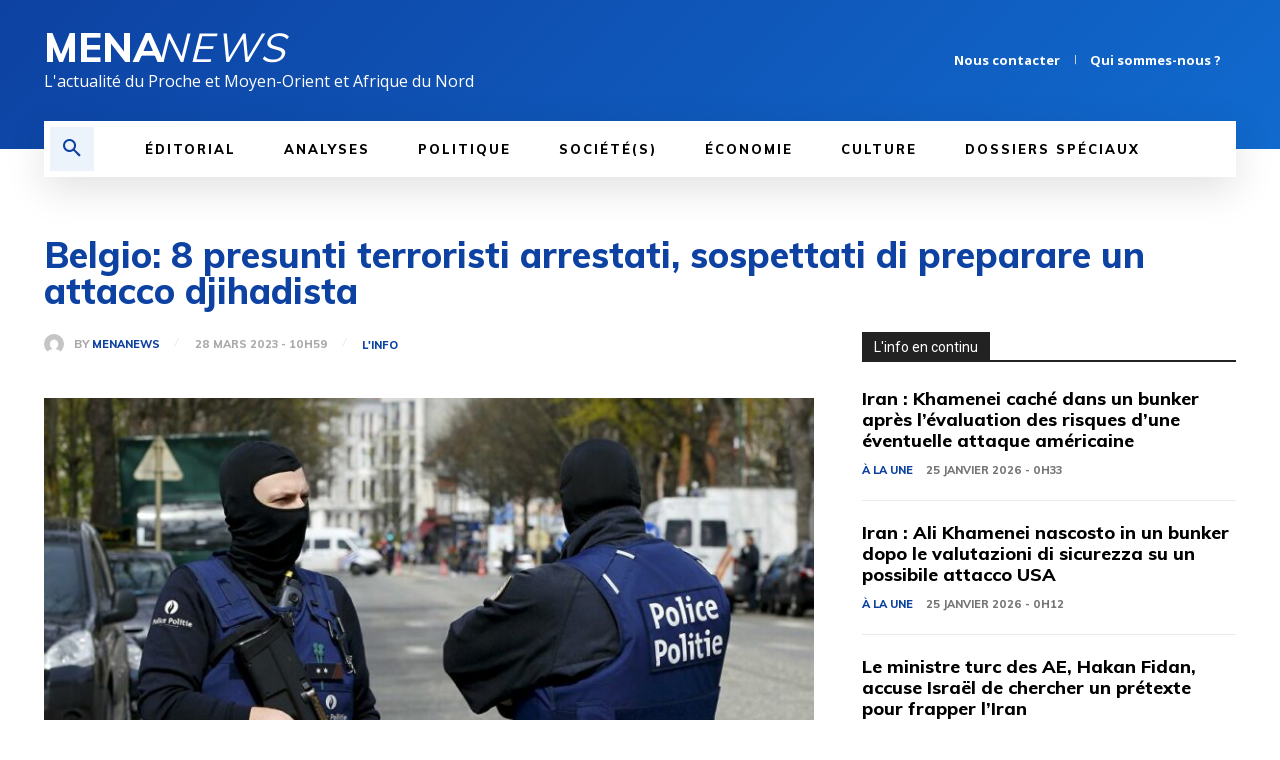

--- FILE ---
content_type: text/html; charset=UTF-8
request_url: https://menanews.info/2023/03/28/belgio-8-presunti-terroristi-arrestati-sospettati-di-preparare-un-attacco-djihadista/
body_size: 45098
content:
<!doctype html >
<!--[if IE 8]>    <html class="ie8" lang="en"> <![endif]-->
<!--[if IE 9]>    <html class="ie9" lang="en"> <![endif]-->
<!--[if gt IE 8]><!--> <html lang="fr-FR"> <!--<![endif]-->
<head>
    <title>Belgio: 8 presunti terroristi arrestati, sospettati di preparare un attacco djihadista - MENANEWS.info</title>
    <meta charset="UTF-8" />
    <meta name="viewport" content="width=device-width, initial-scale=1.0">
    <link rel="pingback" href="" />
    <meta name='robots' content='index, follow, max-image-preview:large, max-snippet:-1, max-video-preview:-1' />
	<style>img:is([sizes="auto" i], [sizes^="auto," i]) { contain-intrinsic-size: 3000px 1500px }</style>
	<link rel="icon" type="image/png" href="https://menanews.info/wp-content/uploads/2020/02/logo-mena-news.png"><link rel="apple-touch-icon" sizes="76x76" href="https://menanews.info/wp-content/uploads/2020/02/logo-mena-news.png"/><link rel="apple-touch-icon" sizes="120x120" href="https://menanews.info/wp-content/uploads/2020/02/logo-mena-news.png"/><link rel="apple-touch-icon" sizes="152x152" href="https://menanews.info/wp-content/uploads/2020/02/logo-mena-news.png"/><link rel="apple-touch-icon" sizes="114x114" href="https://menanews.info/wp-content/uploads/2020/02/logo-mena-news.png"/><link rel="apple-touch-icon" sizes="144x144" href="https://menanews.info/wp-content/uploads/2020/02/logo-mena-news.png"/>
	<!-- This site is optimized with the Yoast SEO plugin v24.6 - https://yoast.com/wordpress/plugins/seo/ -->
	<link rel="canonical" href="https://menanews.info/2023/03/28/belgio-8-presunti-terroristi-arrestati-sospettati-di-preparare-un-attacco-djihadista/" />
	<meta property="og:locale" content="fr_FR" />
	<meta property="og:type" content="article" />
	<meta property="og:title" content="Belgio: 8 presunti terroristi arrestati, sospettati di preparare un attacco djihadista - MENANEWS.info" />
	<meta property="og:description" content="Stavano probabilmente organizzando un attacco terroristico di matrice djihadista, ma sono stati arrestati. Otto persone sono finite in manette, in Belgio, perché sospetti terroristi. Perquisizioni sono state condotte nella tarda serata di lunedì in abitazioni a Bruxelles, ad Anversa e nella città di confine di Eupen. Gli arrestati sarebbero persone radicalizzate molto giovani, sospettate di [&hellip;]" />
	<meta property="og:url" content="https://menanews.info/2023/03/28/belgio-8-presunti-terroristi-arrestati-sospettati-di-preparare-un-attacco-djihadista/" />
	<meta property="og:site_name" content="MENANEWS.info" />
	<meta property="article:published_time" content="2023-03-28T08:59:18+00:00" />
	<meta property="article:modified_time" content="2023-03-28T10:00:54+00:00" />
	<meta property="og:image" content="https://menanews.info/wp-content/uploads/2021/02/Belgio-Polizia.jpg" />
	<meta property="og:image:width" content="1000" />
	<meta property="og:image:height" content="541" />
	<meta property="og:image:type" content="image/jpeg" />
	<meta name="author" content="MenaNews" />
	<meta name="twitter:card" content="summary_large_image" />
	<meta name="twitter:creator" content="@MenaNews_info" />
	<meta name="twitter:site" content="@MenaNews_info" />
	<meta name="twitter:label1" content="Écrit par" />
	<meta name="twitter:data1" content="MenaNews" />
	<meta name="twitter:label2" content="Durée de lecture estimée" />
	<meta name="twitter:data2" content="1 minute" />
	<script type="application/ld+json" class="yoast-schema-graph">{"@context":"https://schema.org","@graph":[{"@type":"Article","@id":"https://menanews.info/2023/03/28/belgio-8-presunti-terroristi-arrestati-sospettati-di-preparare-un-attacco-djihadista/#article","isPartOf":{"@id":"https://menanews.info/2023/03/28/belgio-8-presunti-terroristi-arrestati-sospettati-di-preparare-un-attacco-djihadista/"},"author":{"name":"MenaNews","@id":"https://menanews.info/#/schema/person/5c0a0cc6014e2013c3011a2e8c947300"},"headline":"Belgio: 8 presunti terroristi arrestati, sospettati di preparare un attacco djihadista","datePublished":"2023-03-28T08:59:18+00:00","dateModified":"2023-03-28T10:00:54+00:00","mainEntityOfPage":{"@id":"https://menanews.info/2023/03/28/belgio-8-presunti-terroristi-arrestati-sospettati-di-preparare-un-attacco-djihadista/"},"wordCount":84,"commentCount":0,"publisher":{"@id":"https://menanews.info/#organization"},"image":{"@id":"https://menanews.info/2023/03/28/belgio-8-presunti-terroristi-arrestati-sospettati-di-preparare-un-attacco-djihadista/#primaryimage"},"thumbnailUrl":"https://menanews.info/wp-content/uploads/2021/02/Belgio-Polizia-e1721908532139.jpg","keywords":["Italiano"],"articleSection":["L'info"],"inLanguage":"fr-FR"},{"@type":"WebPage","@id":"https://menanews.info/2023/03/28/belgio-8-presunti-terroristi-arrestati-sospettati-di-preparare-un-attacco-djihadista/","url":"https://menanews.info/2023/03/28/belgio-8-presunti-terroristi-arrestati-sospettati-di-preparare-un-attacco-djihadista/","name":"Belgio: 8 presunti terroristi arrestati, sospettati di preparare un attacco djihadista - MENANEWS.info","isPartOf":{"@id":"https://menanews.info/#website"},"primaryImageOfPage":{"@id":"https://menanews.info/2023/03/28/belgio-8-presunti-terroristi-arrestati-sospettati-di-preparare-un-attacco-djihadista/#primaryimage"},"image":{"@id":"https://menanews.info/2023/03/28/belgio-8-presunti-terroristi-arrestati-sospettati-di-preparare-un-attacco-djihadista/#primaryimage"},"thumbnailUrl":"https://menanews.info/wp-content/uploads/2021/02/Belgio-Polizia-e1721908532139.jpg","datePublished":"2023-03-28T08:59:18+00:00","dateModified":"2023-03-28T10:00:54+00:00","breadcrumb":{"@id":"https://menanews.info/2023/03/28/belgio-8-presunti-terroristi-arrestati-sospettati-di-preparare-un-attacco-djihadista/#breadcrumb"},"inLanguage":"fr-FR","potentialAction":[{"@type":"ReadAction","target":["https://menanews.info/2023/03/28/belgio-8-presunti-terroristi-arrestati-sospettati-di-preparare-un-attacco-djihadista/"]}]},{"@type":"ImageObject","inLanguage":"fr-FR","@id":"https://menanews.info/2023/03/28/belgio-8-presunti-terroristi-arrestati-sospettati-di-preparare-un-attacco-djihadista/#primaryimage","url":"https://menanews.info/wp-content/uploads/2021/02/Belgio-Polizia-e1721908532139.jpg","contentUrl":"https://menanews.info/wp-content/uploads/2021/02/Belgio-Polizia-e1721908532139.jpg","width":800,"height":433},{"@type":"BreadcrumbList","@id":"https://menanews.info/2023/03/28/belgio-8-presunti-terroristi-arrestati-sospettati-di-preparare-un-attacco-djihadista/#breadcrumb","itemListElement":[{"@type":"ListItem","position":1,"name":"Accueil","item":"https://menanews.info/"},{"@type":"ListItem","position":2,"name":"Belgio: 8 presunti terroristi arrestati, sospettati di preparare un attacco djihadista"}]},{"@type":"WebSite","@id":"https://menanews.info/#website","url":"https://menanews.info/","name":"MENANEWS.info","description":"Proche-Orient, Moyen-Orient et Afrique du Nord","publisher":{"@id":"https://menanews.info/#organization"},"potentialAction":[{"@type":"SearchAction","target":{"@type":"EntryPoint","urlTemplate":"https://menanews.info/?s={search_term_string}"},"query-input":{"@type":"PropertyValueSpecification","valueRequired":true,"valueName":"search_term_string"}}],"inLanguage":"fr-FR"},{"@type":"Organization","@id":"https://menanews.info/#organization","name":"MENA NEWS","url":"https://menanews.info/","logo":{"@type":"ImageObject","inLanguage":"fr-FR","@id":"https://menanews.info/#/schema/logo/image/","url":"https://menanews.info/wp-content/uploads/2020/02/logo-mena-news.png","contentUrl":"https://menanews.info/wp-content/uploads/2020/02/logo-mena-news.png","width":512,"height":512,"caption":"MENA NEWS"},"image":{"@id":"https://menanews.info/#/schema/logo/image/"},"sameAs":["https://x.com/MenaNews_info"]},{"@type":"Person","@id":"https://menanews.info/#/schema/person/5c0a0cc6014e2013c3011a2e8c947300","name":"MenaNews","image":{"@type":"ImageObject","inLanguage":"fr-FR","@id":"https://menanews.info/#/schema/person/image/","url":"https://secure.gravatar.com/avatar/f9e91eb6017c15513e8bf3598f871c3f?s=96&d=mm&r=g","contentUrl":"https://secure.gravatar.com/avatar/f9e91eb6017c15513e8bf3598f871c3f?s=96&d=mm&r=g","caption":"MenaNews"}}]}</script>
	<!-- / Yoast SEO plugin. -->


<link rel='dns-prefetch' href='//www.googletagmanager.com' />
<link rel='dns-prefetch' href='//fonts.googleapis.com' />
<link rel='dns-prefetch' href='//pagead2.googlesyndication.com' />
<link rel="alternate" type="application/rss+xml" title="MENANEWS.info &raquo; Flux" href="https://menanews.info/feed/" />
<link rel="alternate" type="application/rss+xml" title="MENANEWS.info &raquo; Flux des commentaires" href="https://menanews.info/comments/feed/" />
<script type="text/javascript">
/* <![CDATA[ */
window._wpemojiSettings = {"baseUrl":"https:\/\/s.w.org\/images\/core\/emoji\/15.0.3\/72x72\/","ext":".png","svgUrl":"https:\/\/s.w.org\/images\/core\/emoji\/15.0.3\/svg\/","svgExt":".svg","source":{"concatemoji":"https:\/\/menanews.info\/wp-includes\/js\/wp-emoji-release.min.js?ver=ea476b"}};
/*! This file is auto-generated */
!function(i,n){var o,s,e;function c(e){try{var t={supportTests:e,timestamp:(new Date).valueOf()};sessionStorage.setItem(o,JSON.stringify(t))}catch(e){}}function p(e,t,n){e.clearRect(0,0,e.canvas.width,e.canvas.height),e.fillText(t,0,0);var t=new Uint32Array(e.getImageData(0,0,e.canvas.width,e.canvas.height).data),r=(e.clearRect(0,0,e.canvas.width,e.canvas.height),e.fillText(n,0,0),new Uint32Array(e.getImageData(0,0,e.canvas.width,e.canvas.height).data));return t.every(function(e,t){return e===r[t]})}function u(e,t,n){switch(t){case"flag":return n(e,"\ud83c\udff3\ufe0f\u200d\u26a7\ufe0f","\ud83c\udff3\ufe0f\u200b\u26a7\ufe0f")?!1:!n(e,"\ud83c\uddfa\ud83c\uddf3","\ud83c\uddfa\u200b\ud83c\uddf3")&&!n(e,"\ud83c\udff4\udb40\udc67\udb40\udc62\udb40\udc65\udb40\udc6e\udb40\udc67\udb40\udc7f","\ud83c\udff4\u200b\udb40\udc67\u200b\udb40\udc62\u200b\udb40\udc65\u200b\udb40\udc6e\u200b\udb40\udc67\u200b\udb40\udc7f");case"emoji":return!n(e,"\ud83d\udc26\u200d\u2b1b","\ud83d\udc26\u200b\u2b1b")}return!1}function f(e,t,n){var r="undefined"!=typeof WorkerGlobalScope&&self instanceof WorkerGlobalScope?new OffscreenCanvas(300,150):i.createElement("canvas"),a=r.getContext("2d",{willReadFrequently:!0}),o=(a.textBaseline="top",a.font="600 32px Arial",{});return e.forEach(function(e){o[e]=t(a,e,n)}),o}function t(e){var t=i.createElement("script");t.src=e,t.defer=!0,i.head.appendChild(t)}"undefined"!=typeof Promise&&(o="wpEmojiSettingsSupports",s=["flag","emoji"],n.supports={everything:!0,everythingExceptFlag:!0},e=new Promise(function(e){i.addEventListener("DOMContentLoaded",e,{once:!0})}),new Promise(function(t){var n=function(){try{var e=JSON.parse(sessionStorage.getItem(o));if("object"==typeof e&&"number"==typeof e.timestamp&&(new Date).valueOf()<e.timestamp+604800&&"object"==typeof e.supportTests)return e.supportTests}catch(e){}return null}();if(!n){if("undefined"!=typeof Worker&&"undefined"!=typeof OffscreenCanvas&&"undefined"!=typeof URL&&URL.createObjectURL&&"undefined"!=typeof Blob)try{var e="postMessage("+f.toString()+"("+[JSON.stringify(s),u.toString(),p.toString()].join(",")+"));",r=new Blob([e],{type:"text/javascript"}),a=new Worker(URL.createObjectURL(r),{name:"wpTestEmojiSupports"});return void(a.onmessage=function(e){c(n=e.data),a.terminate(),t(n)})}catch(e){}c(n=f(s,u,p))}t(n)}).then(function(e){for(var t in e)n.supports[t]=e[t],n.supports.everything=n.supports.everything&&n.supports[t],"flag"!==t&&(n.supports.everythingExceptFlag=n.supports.everythingExceptFlag&&n.supports[t]);n.supports.everythingExceptFlag=n.supports.everythingExceptFlag&&!n.supports.flag,n.DOMReady=!1,n.readyCallback=function(){n.DOMReady=!0}}).then(function(){return e}).then(function(){var e;n.supports.everything||(n.readyCallback(),(e=n.source||{}).concatemoji?t(e.concatemoji):e.wpemoji&&e.twemoji&&(t(e.twemoji),t(e.wpemoji)))}))}((window,document),window._wpemojiSettings);
/* ]]> */
</script>
<style id='wp-emoji-styles-inline-css' type='text/css'>

	img.wp-smiley, img.emoji {
		display: inline !important;
		border: none !important;
		box-shadow: none !important;
		height: 1em !important;
		width: 1em !important;
		margin: 0 0.07em !important;
		vertical-align: -0.1em !important;
		background: none !important;
		padding: 0 !important;
	}
</style>
<link rel='stylesheet' id='wp-block-library-css' href='https://menanews.info/wp-includes/css/dist/block-library/style.min.css?ver=ea476b' type='text/css' media='all' />
<style id='classic-theme-styles-inline-css' type='text/css'>
/*! This file is auto-generated */
.wp-block-button__link{color:#fff;background-color:#32373c;border-radius:9999px;box-shadow:none;text-decoration:none;padding:calc(.667em + 2px) calc(1.333em + 2px);font-size:1.125em}.wp-block-file__button{background:#32373c;color:#fff;text-decoration:none}
</style>
<style id='global-styles-inline-css' type='text/css'>
:root{--wp--preset--aspect-ratio--square: 1;--wp--preset--aspect-ratio--4-3: 4/3;--wp--preset--aspect-ratio--3-4: 3/4;--wp--preset--aspect-ratio--3-2: 3/2;--wp--preset--aspect-ratio--2-3: 2/3;--wp--preset--aspect-ratio--16-9: 16/9;--wp--preset--aspect-ratio--9-16: 9/16;--wp--preset--color--black: #000000;--wp--preset--color--cyan-bluish-gray: #abb8c3;--wp--preset--color--white: #ffffff;--wp--preset--color--pale-pink: #f78da7;--wp--preset--color--vivid-red: #cf2e2e;--wp--preset--color--luminous-vivid-orange: #ff6900;--wp--preset--color--luminous-vivid-amber: #fcb900;--wp--preset--color--light-green-cyan: #7bdcb5;--wp--preset--color--vivid-green-cyan: #00d084;--wp--preset--color--pale-cyan-blue: #8ed1fc;--wp--preset--color--vivid-cyan-blue: #0693e3;--wp--preset--color--vivid-purple: #9b51e0;--wp--preset--gradient--vivid-cyan-blue-to-vivid-purple: linear-gradient(135deg,rgba(6,147,227,1) 0%,rgb(155,81,224) 100%);--wp--preset--gradient--light-green-cyan-to-vivid-green-cyan: linear-gradient(135deg,rgb(122,220,180) 0%,rgb(0,208,130) 100%);--wp--preset--gradient--luminous-vivid-amber-to-luminous-vivid-orange: linear-gradient(135deg,rgba(252,185,0,1) 0%,rgba(255,105,0,1) 100%);--wp--preset--gradient--luminous-vivid-orange-to-vivid-red: linear-gradient(135deg,rgba(255,105,0,1) 0%,rgb(207,46,46) 100%);--wp--preset--gradient--very-light-gray-to-cyan-bluish-gray: linear-gradient(135deg,rgb(238,238,238) 0%,rgb(169,184,195) 100%);--wp--preset--gradient--cool-to-warm-spectrum: linear-gradient(135deg,rgb(74,234,220) 0%,rgb(151,120,209) 20%,rgb(207,42,186) 40%,rgb(238,44,130) 60%,rgb(251,105,98) 80%,rgb(254,248,76) 100%);--wp--preset--gradient--blush-light-purple: linear-gradient(135deg,rgb(255,206,236) 0%,rgb(152,150,240) 100%);--wp--preset--gradient--blush-bordeaux: linear-gradient(135deg,rgb(254,205,165) 0%,rgb(254,45,45) 50%,rgb(107,0,62) 100%);--wp--preset--gradient--luminous-dusk: linear-gradient(135deg,rgb(255,203,112) 0%,rgb(199,81,192) 50%,rgb(65,88,208) 100%);--wp--preset--gradient--pale-ocean: linear-gradient(135deg,rgb(255,245,203) 0%,rgb(182,227,212) 50%,rgb(51,167,181) 100%);--wp--preset--gradient--electric-grass: linear-gradient(135deg,rgb(202,248,128) 0%,rgb(113,206,126) 100%);--wp--preset--gradient--midnight: linear-gradient(135deg,rgb(2,3,129) 0%,rgb(40,116,252) 100%);--wp--preset--font-size--small: 11px;--wp--preset--font-size--medium: 20px;--wp--preset--font-size--large: 32px;--wp--preset--font-size--x-large: 42px;--wp--preset--font-size--regular: 15px;--wp--preset--font-size--larger: 50px;--wp--preset--spacing--20: 0.44rem;--wp--preset--spacing--30: 0.67rem;--wp--preset--spacing--40: 1rem;--wp--preset--spacing--50: 1.5rem;--wp--preset--spacing--60: 2.25rem;--wp--preset--spacing--70: 3.38rem;--wp--preset--spacing--80: 5.06rem;--wp--preset--shadow--natural: 6px 6px 9px rgba(0, 0, 0, 0.2);--wp--preset--shadow--deep: 12px 12px 50px rgba(0, 0, 0, 0.4);--wp--preset--shadow--sharp: 6px 6px 0px rgba(0, 0, 0, 0.2);--wp--preset--shadow--outlined: 6px 6px 0px -3px rgba(255, 255, 255, 1), 6px 6px rgba(0, 0, 0, 1);--wp--preset--shadow--crisp: 6px 6px 0px rgba(0, 0, 0, 1);}:where(.is-layout-flex){gap: 0.5em;}:where(.is-layout-grid){gap: 0.5em;}body .is-layout-flex{display: flex;}.is-layout-flex{flex-wrap: wrap;align-items: center;}.is-layout-flex > :is(*, div){margin: 0;}body .is-layout-grid{display: grid;}.is-layout-grid > :is(*, div){margin: 0;}:where(.wp-block-columns.is-layout-flex){gap: 2em;}:where(.wp-block-columns.is-layout-grid){gap: 2em;}:where(.wp-block-post-template.is-layout-flex){gap: 1.25em;}:where(.wp-block-post-template.is-layout-grid){gap: 1.25em;}.has-black-color{color: var(--wp--preset--color--black) !important;}.has-cyan-bluish-gray-color{color: var(--wp--preset--color--cyan-bluish-gray) !important;}.has-white-color{color: var(--wp--preset--color--white) !important;}.has-pale-pink-color{color: var(--wp--preset--color--pale-pink) !important;}.has-vivid-red-color{color: var(--wp--preset--color--vivid-red) !important;}.has-luminous-vivid-orange-color{color: var(--wp--preset--color--luminous-vivid-orange) !important;}.has-luminous-vivid-amber-color{color: var(--wp--preset--color--luminous-vivid-amber) !important;}.has-light-green-cyan-color{color: var(--wp--preset--color--light-green-cyan) !important;}.has-vivid-green-cyan-color{color: var(--wp--preset--color--vivid-green-cyan) !important;}.has-pale-cyan-blue-color{color: var(--wp--preset--color--pale-cyan-blue) !important;}.has-vivid-cyan-blue-color{color: var(--wp--preset--color--vivid-cyan-blue) !important;}.has-vivid-purple-color{color: var(--wp--preset--color--vivid-purple) !important;}.has-black-background-color{background-color: var(--wp--preset--color--black) !important;}.has-cyan-bluish-gray-background-color{background-color: var(--wp--preset--color--cyan-bluish-gray) !important;}.has-white-background-color{background-color: var(--wp--preset--color--white) !important;}.has-pale-pink-background-color{background-color: var(--wp--preset--color--pale-pink) !important;}.has-vivid-red-background-color{background-color: var(--wp--preset--color--vivid-red) !important;}.has-luminous-vivid-orange-background-color{background-color: var(--wp--preset--color--luminous-vivid-orange) !important;}.has-luminous-vivid-amber-background-color{background-color: var(--wp--preset--color--luminous-vivid-amber) !important;}.has-light-green-cyan-background-color{background-color: var(--wp--preset--color--light-green-cyan) !important;}.has-vivid-green-cyan-background-color{background-color: var(--wp--preset--color--vivid-green-cyan) !important;}.has-pale-cyan-blue-background-color{background-color: var(--wp--preset--color--pale-cyan-blue) !important;}.has-vivid-cyan-blue-background-color{background-color: var(--wp--preset--color--vivid-cyan-blue) !important;}.has-vivid-purple-background-color{background-color: var(--wp--preset--color--vivid-purple) !important;}.has-black-border-color{border-color: var(--wp--preset--color--black) !important;}.has-cyan-bluish-gray-border-color{border-color: var(--wp--preset--color--cyan-bluish-gray) !important;}.has-white-border-color{border-color: var(--wp--preset--color--white) !important;}.has-pale-pink-border-color{border-color: var(--wp--preset--color--pale-pink) !important;}.has-vivid-red-border-color{border-color: var(--wp--preset--color--vivid-red) !important;}.has-luminous-vivid-orange-border-color{border-color: var(--wp--preset--color--luminous-vivid-orange) !important;}.has-luminous-vivid-amber-border-color{border-color: var(--wp--preset--color--luminous-vivid-amber) !important;}.has-light-green-cyan-border-color{border-color: var(--wp--preset--color--light-green-cyan) !important;}.has-vivid-green-cyan-border-color{border-color: var(--wp--preset--color--vivid-green-cyan) !important;}.has-pale-cyan-blue-border-color{border-color: var(--wp--preset--color--pale-cyan-blue) !important;}.has-vivid-cyan-blue-border-color{border-color: var(--wp--preset--color--vivid-cyan-blue) !important;}.has-vivid-purple-border-color{border-color: var(--wp--preset--color--vivid-purple) !important;}.has-vivid-cyan-blue-to-vivid-purple-gradient-background{background: var(--wp--preset--gradient--vivid-cyan-blue-to-vivid-purple) !important;}.has-light-green-cyan-to-vivid-green-cyan-gradient-background{background: var(--wp--preset--gradient--light-green-cyan-to-vivid-green-cyan) !important;}.has-luminous-vivid-amber-to-luminous-vivid-orange-gradient-background{background: var(--wp--preset--gradient--luminous-vivid-amber-to-luminous-vivid-orange) !important;}.has-luminous-vivid-orange-to-vivid-red-gradient-background{background: var(--wp--preset--gradient--luminous-vivid-orange-to-vivid-red) !important;}.has-very-light-gray-to-cyan-bluish-gray-gradient-background{background: var(--wp--preset--gradient--very-light-gray-to-cyan-bluish-gray) !important;}.has-cool-to-warm-spectrum-gradient-background{background: var(--wp--preset--gradient--cool-to-warm-spectrum) !important;}.has-blush-light-purple-gradient-background{background: var(--wp--preset--gradient--blush-light-purple) !important;}.has-blush-bordeaux-gradient-background{background: var(--wp--preset--gradient--blush-bordeaux) !important;}.has-luminous-dusk-gradient-background{background: var(--wp--preset--gradient--luminous-dusk) !important;}.has-pale-ocean-gradient-background{background: var(--wp--preset--gradient--pale-ocean) !important;}.has-electric-grass-gradient-background{background: var(--wp--preset--gradient--electric-grass) !important;}.has-midnight-gradient-background{background: var(--wp--preset--gradient--midnight) !important;}.has-small-font-size{font-size: var(--wp--preset--font-size--small) !important;}.has-medium-font-size{font-size: var(--wp--preset--font-size--medium) !important;}.has-large-font-size{font-size: var(--wp--preset--font-size--large) !important;}.has-x-large-font-size{font-size: var(--wp--preset--font-size--x-large) !important;}
:where(.wp-block-post-template.is-layout-flex){gap: 1.25em;}:where(.wp-block-post-template.is-layout-grid){gap: 1.25em;}
:where(.wp-block-columns.is-layout-flex){gap: 2em;}:where(.wp-block-columns.is-layout-grid){gap: 2em;}
:root :where(.wp-block-pullquote){font-size: 1.5em;line-height: 1.6;}
</style>
<link rel='stylesheet' id='contact-form-7-css' href='https://menanews.info/wp-content/plugins/contact-form-7/includes/css/styles.css?ver=6.0.5' type='text/css' media='all' />
<link rel='stylesheet' id='td-plugin-multi-purpose-css' href='https://menanews.info/wp-content/plugins/td-composer/td-multi-purpose/style.css?ver=def8edc4e13d95bdf49953a9dce2f608' type='text/css' media='all' />
<link rel='stylesheet' id='google-fonts-style-css' href='https://fonts.googleapis.com/css?family=Muli%3A400%2C600%2C800%7COpen+Sans%3A400%2C600%2C700%2C800%7CRoboto%3A400%2C600%2C700%2C800%7CMuli%3A800%2C400%2C600&#038;display=swap&#038;ver=12.6.8' type='text/css' media='all' />
<link rel='stylesheet' id='newsletter-css' href='https://menanews.info/wp-content/plugins/newsletter/style.css?ver=8.6.2' type='text/css' media='all' />
<link rel='stylesheet' id='td-multipurpose-css' href='https://menanews.info/wp-content/plugins/td-composer/assets/fonts/td-multipurpose/td-multipurpose.css?ver=def8edc4e13d95bdf49953a9dce2f608' type='text/css' media='all' />
<link rel='stylesheet' id='td-theme-css' href='https://menanews.info/wp-content/themes/Newspaper/style.css?ver=12.6.8' type='text/css' media='all' />
<style id='td-theme-inline-css' type='text/css'>@media (max-width:767px){.td-header-desktop-wrap{display:none}}@media (min-width:767px){.td-header-mobile-wrap{display:none}}</style>
<link rel='stylesheet' id='td-legacy-framework-front-style-css' href='https://menanews.info/wp-content/plugins/td-composer/legacy/Newspaper/assets/css/td_legacy_main.css?ver=def8edc4e13d95bdf49953a9dce2f608' type='text/css' media='all' />
<link rel='stylesheet' id='td-standard-pack-framework-front-style-css' href='https://menanews.info/wp-content/plugins/td-standard-pack/Newspaper/assets/css/td_standard_pack_main.css?ver=1b3d5bf2c64738aa07b4643e31257da9' type='text/css' media='all' />
<link rel='stylesheet' id='tdb_style_cloud_templates_front-css' href='https://menanews.info/wp-content/plugins/td-cloud-library/assets/css/tdb_main.css?ver=b33652f2535d2f3812f59e306e26300d' type='text/css' media='all' />
<script type="text/javascript" src="https://menanews.info/wp-includes/js/jquery/jquery.min.js?ver=3.7.1" id="jquery-core-js"></script>
<script type="text/javascript" src="https://menanews.info/wp-includes/js/jquery/jquery-migrate.min.js?ver=3.4.1" id="jquery-migrate-js"></script>

<!-- Extrait de code de la balise Google (gtag.js) ajouté par Site Kit -->
<!-- Extrait Google Analytics ajouté par Site Kit -->
<script type="text/javascript" src="https://www.googletagmanager.com/gtag/js?id=GT-MR29THV" id="google_gtagjs-js" async></script>
<script type="text/javascript" id="google_gtagjs-js-after">
/* <![CDATA[ */
window.dataLayer = window.dataLayer || [];function gtag(){dataLayer.push(arguments);}
gtag("set","linker",{"domains":["menanews.info"]});
gtag("js", new Date());
gtag("set", "developer_id.dZTNiMT", true);
gtag("config", "GT-MR29THV");
/* ]]> */
</script>
<link rel="https://api.w.org/" href="https://menanews.info/wp-json/" /><link rel="alternate" title="JSON" type="application/json" href="https://menanews.info/wp-json/wp/v2/posts/45001" />
<link rel='shortlink' href='https://menanews.info/?p=45001' />
<link rel="alternate" title="oEmbed (JSON)" type="application/json+oembed" href="https://menanews.info/wp-json/oembed/1.0/embed?url=https%3A%2F%2Fmenanews.info%2F2023%2F03%2F28%2Fbelgio-8-presunti-terroristi-arrestati-sospettati-di-preparare-un-attacco-djihadista%2F" />
<link rel="alternate" title="oEmbed (XML)" type="text/xml+oembed" href="https://menanews.info/wp-json/oembed/1.0/embed?url=https%3A%2F%2Fmenanews.info%2F2023%2F03%2F28%2Fbelgio-8-presunti-terroristi-arrestati-sospettati-di-preparare-un-attacco-djihadista%2F&#038;format=xml" />
<meta name="generator" content="Site Kit by Google 1.170.0" />    <script>
        window.tdb_global_vars = {"wpRestUrl":"https:\/\/menanews.info\/wp-json\/","permalinkStructure":"\/%year%\/%monthnum%\/%day%\/%postname%\/"};
        window.tdb_p_autoload_vars = {"isAjax":false,"isAdminBarShowing":false,"autoloadStatus":"off","origPostEditUrl":null};
    </script>
    
    <style id="tdb-global-colors">:root{--accent-color:#fff}</style>

    
	
<!-- Balises Meta Google AdSense ajoutées par Site Kit -->
<meta name="google-adsense-platform-account" content="ca-host-pub-2644536267352236">
<meta name="google-adsense-platform-domain" content="sitekit.withgoogle.com">
<!-- Fin des balises Meta End Google AdSense ajoutées par Site Kit -->

<!-- Extrait Google AdSense ajouté par Site Kit -->
<script type="text/javascript" async="async" src="https://pagead2.googlesyndication.com/pagead/js/adsbygoogle.js?client=ca-pub-5678444051979948&amp;host=ca-host-pub-2644536267352236" crossorigin="anonymous"></script>

<!-- End Google AdSense snippet added by Site Kit -->

<!-- JS generated by theme -->

<script type="text/javascript" id="td-generated-header-js">
    
    

	    var tdBlocksArray = []; //here we store all the items for the current page

	    // td_block class - each ajax block uses a object of this class for requests
	    function tdBlock() {
		    this.id = '';
		    this.block_type = 1; //block type id (1-234 etc)
		    this.atts = '';
		    this.td_column_number = '';
		    this.td_current_page = 1; //
		    this.post_count = 0; //from wp
		    this.found_posts = 0; //from wp
		    this.max_num_pages = 0; //from wp
		    this.td_filter_value = ''; //current live filter value
		    this.is_ajax_running = false;
		    this.td_user_action = ''; // load more or infinite loader (used by the animation)
		    this.header_color = '';
		    this.ajax_pagination_infinite_stop = ''; //show load more at page x
	    }

        // td_js_generator - mini detector
        ( function () {
            var htmlTag = document.getElementsByTagName("html")[0];

	        if ( navigator.userAgent.indexOf("MSIE 10.0") > -1 ) {
                htmlTag.className += ' ie10';
            }

            if ( !!navigator.userAgent.match(/Trident.*rv\:11\./) ) {
                htmlTag.className += ' ie11';
            }

	        if ( navigator.userAgent.indexOf("Edge") > -1 ) {
                htmlTag.className += ' ieEdge';
            }

            if ( /(iPad|iPhone|iPod)/g.test(navigator.userAgent) ) {
                htmlTag.className += ' td-md-is-ios';
            }

            var user_agent = navigator.userAgent.toLowerCase();
            if ( user_agent.indexOf("android") > -1 ) {
                htmlTag.className += ' td-md-is-android';
            }

            if ( -1 !== navigator.userAgent.indexOf('Mac OS X')  ) {
                htmlTag.className += ' td-md-is-os-x';
            }

            if ( /chrom(e|ium)/.test(navigator.userAgent.toLowerCase()) ) {
               htmlTag.className += ' td-md-is-chrome';
            }

            if ( -1 !== navigator.userAgent.indexOf('Firefox') ) {
                htmlTag.className += ' td-md-is-firefox';
            }

            if ( -1 !== navigator.userAgent.indexOf('Safari') && -1 === navigator.userAgent.indexOf('Chrome') ) {
                htmlTag.className += ' td-md-is-safari';
            }

            if( -1 !== navigator.userAgent.indexOf('IEMobile') ){
                htmlTag.className += ' td-md-is-iemobile';
            }

        })();

        var tdLocalCache = {};

        ( function () {
            "use strict";

            tdLocalCache = {
                data: {},
                remove: function (resource_id) {
                    delete tdLocalCache.data[resource_id];
                },
                exist: function (resource_id) {
                    return tdLocalCache.data.hasOwnProperty(resource_id) && tdLocalCache.data[resource_id] !== null;
                },
                get: function (resource_id) {
                    return tdLocalCache.data[resource_id];
                },
                set: function (resource_id, cachedData) {
                    tdLocalCache.remove(resource_id);
                    tdLocalCache.data[resource_id] = cachedData;
                }
            };
        })();

    
    
var td_viewport_interval_list=[{"limitBottom":767,"sidebarWidth":228},{"limitBottom":1018,"sidebarWidth":300},{"limitBottom":1140,"sidebarWidth":324}];
var tdc_is_installed="yes";
var td_ajax_url="https:\/\/menanews.info\/wp-admin\/admin-ajax.php?td_theme_name=Newspaper&v=12.6.8";
var td_get_template_directory_uri="https:\/\/menanews.info\/wp-content\/plugins\/td-composer\/legacy\/common";
var tds_snap_menu="";
var tds_logo_on_sticky="";
var tds_header_style="";
var td_please_wait="S'il vous pla\u00eet patienter ...";
var td_email_user_pass_incorrect="Utilisateur ou mot de passe incorrect!";
var td_email_user_incorrect="E-mail ou nom d'utilisateur incorrect !";
var td_email_incorrect="Email incorrect !";
var td_user_incorrect="Username incorrect!";
var td_email_user_empty="Email or username empty!";
var td_pass_empty="Pass empty!";
var td_pass_pattern_incorrect="Invalid Pass Pattern!";
var td_retype_pass_incorrect="Retyped Pass incorrect!";
var tds_more_articles_on_post_enable="";
var tds_more_articles_on_post_time_to_wait="";
var tds_more_articles_on_post_pages_distance_from_top=0;
var tds_captcha="";
var tds_theme_color_site_wide="#1e73be";
var tds_smart_sidebar="enabled";
var tdThemeName="Newspaper";
var tdThemeNameWl="Newspaper";
var td_magnific_popup_translation_tPrev="Pr\u00e9c\u00e9dente (fl\u00e8che gauche)";
var td_magnific_popup_translation_tNext="Suivante (fl\u00e8che droite)";
var td_magnific_popup_translation_tCounter="%curr% sur %total%";
var td_magnific_popup_translation_ajax_tError="Le contenu de %url% pas pu \u00eatre charg\u00e9.";
var td_magnific_popup_translation_image_tError="L'image #%curr% pas pu \u00eatre charg\u00e9e.";
var tdBlockNonce="6e8667873e";
var tdMobileMenu="enabled";
var tdMobileSearch="enabled";
var tdDateNamesI18n={"month_names":["janvier","f\u00e9vrier","mars","avril","mai","juin","juillet","ao\u00fbt","septembre","octobre","novembre","d\u00e9cembre"],"month_names_short":["Jan","F\u00e9v","Mar","Avr","Mai","Juin","Juil","Ao\u00fbt","Sep","Oct","Nov","D\u00e9c"],"day_names":["dimanche","lundi","mardi","mercredi","jeudi","vendredi","samedi"],"day_names_short":["dim","lun","mar","mer","jeu","ven","sam"]};
var tdb_modal_confirm="Sauvegarder";
var tdb_modal_cancel="Annuler";
var tdb_modal_confirm_alt="Oui";
var tdb_modal_cancel_alt="Non";
var td_deploy_mode="deploy";
var td_ad_background_click_link="";
var td_ad_background_click_target="";
</script>


<!-- Header style compiled by theme -->

<style>:root{--td_excl_label:'EXCLUSIF';--td_theme_color:#1e73be;--td_slider_text:rgba(30,115,190,0.7);--td_mobile_gradient_one_mob:#000000;--td_mobile_gradient_two_mob:#000000;--td_mobile_text_active_color:#0d42a2}:root{--td_excl_label:'EXCLUSIF';--td_theme_color:#1e73be;--td_slider_text:rgba(30,115,190,0.7);--td_mobile_gradient_one_mob:#000000;--td_mobile_gradient_two_mob:#000000;--td_mobile_text_active_color:#0d42a2}</style>


<!-- Button style compiled by theme -->

<style>.tdm-btn-style1{background-color:#1e73be}.tdm-btn-style2:before{border-color:#1e73be}.tdm-btn-style2{color:#1e73be}.tdm-btn-style3{-webkit-box-shadow:0 2px 16px #1e73be;-moz-box-shadow:0 2px 16px #1e73be;box-shadow:0 2px 16px #1e73be}.tdm-btn-style3:hover{-webkit-box-shadow:0 4px 26px #1e73be;-moz-box-shadow:0 4px 26px #1e73be;box-shadow:0 4px 26px #1e73be}</style>

	<style id="tdw-css-placeholder"></style></head>

<body class="post-template-default single single-post postid-45001 single-format-standard td-standard-pack belgio-8-presunti-terroristi-arrestati-sospettati-di-preparare-un-attacco-djihadista global-block-template-1 tdb_template_384 tdb-template  tdc-header-template  tdc-footer-template td-full-layout" itemscope="itemscope" itemtype="https://schema.org/WebPage">

<div class="td-scroll-up" data-style="style1"><i class="td-icon-menu-up"></i></div>
    <div class="td-menu-background" style="visibility:hidden"></div>
<div id="td-mobile-nav" style="visibility:hidden">
    <div class="td-mobile-container">
        <!-- mobile menu top section -->
        <div class="td-menu-socials-wrap">
            <!-- socials -->
            <div class="td-menu-socials">
                            </div>
            <!-- close button -->
            <div class="td-mobile-close">
                <span><i class="td-icon-close-mobile"></i></span>
            </div>
        </div>

        <!-- login section -->
        
        <!-- menu section -->
        <div class="td-mobile-content">
            <div class="menu-main-menu-container"><ul id="menu-main-menu-2" class="td-mobile-main-menu"><li class="menu-item menu-item-type-taxonomy menu-item-object-category menu-item-first menu-item-421"><a href="https://menanews.info/category/editoriaux/">Éditorial</a></li>
<li class="menu-item menu-item-type-taxonomy menu-item-object-category menu-item-417"><a href="https://menanews.info/category/analyses/">Analyses</a></li>
<li class="menu-item menu-item-type-taxonomy menu-item-object-category menu-item-700"><a href="https://menanews.info/category/politique/">Politique</a></li>
<li class="menu-item menu-item-type-taxonomy menu-item-object-category menu-item-423"><a href="https://menanews.info/category/societes/">Société(s)</a></li>
<li class="menu-item menu-item-type-taxonomy menu-item-object-category menu-item-420"><a href="https://menanews.info/category/economie/">Économie</a></li>
<li class="menu-item menu-item-type-taxonomy menu-item-object-category menu-item-418"><a href="https://menanews.info/category/culture/">Culture</a></li>
<li class="menu-item menu-item-type-taxonomy menu-item-object-category menu-item-419"><a href="https://menanews.info/category/dossiers-speciaux/">Dossiers spéciaux</a></li>
</ul></div>        </div>
    </div>

    <!-- register/login section -->
    </div><div class="td-search-background" style="visibility:hidden"></div>
<div class="td-search-wrap-mob" style="visibility:hidden">
	<div class="td-drop-down-search">
		<form method="get" class="td-search-form" action="https://menanews.info/">
			<!-- close button -->
			<div class="td-search-close">
				<span><i class="td-icon-close-mobile"></i></span>
			</div>
			<div role="search" class="td-search-input">
				<span>Rechercher</span>
				<input id="td-header-search-mob" type="text" value="" name="s" autocomplete="off" />
			</div>
		</form>
		<div id="td-aj-search-mob" class="td-ajax-search-flex"></div>
	</div>
</div>

    <div id="td-outer-wrap" class="td-theme-wrap">
    
                    <div class="td-header-template-wrap" style="position: relative">
                                    <div class="td-header-mobile-wrap ">
                        <div id="tdi_1" class="tdc-zone"><div class="tdc_zone tdi_2  wpb_row td-pb-row"  >
<style scoped>.tdi_2{min-height:0}.td-header-mobile-wrap{position:relative;width:100%}@media (max-width:767px){.tdi_2{margin-bottom:50px!important}}</style><div id="tdi_3" class="tdc-row stretch_row_1200 td-stretch-content"><div class="vc_row tdi_4  wpb_row td-pb-row tdc-element-style" >
<style scoped>.tdi_4,.tdi_4 .tdc-columns{min-height:0}.tdi_4>.td-element-style:after{content:''!important;width:100%!important;height:100%!important;position:absolute!important;top:0!important;left:0!important;z-index:0!important;display:block!important;background:-webkit-linear-gradient(-45deg,#116ace,#0d42a2);background:linear-gradient(-45deg,#116ace,#0d42a2)}.tdi_4,.tdi_4 .tdc-columns{display:block}.tdi_4 .tdc-columns{width:100%}.tdi_4:before,.tdi_4:after{display:table}@media (max-width:767px){.tdi_4{padding-top:20px!important;padding-bottom:20px!important}}</style>
<div class="tdi_3_rand_style td-element-style" ></div><div class="vc_column tdi_6  wpb_column vc_column_container tdc-column td-pb-span6">
<style scoped>.tdi_6{vertical-align:baseline}.tdi_6>.wpb_wrapper,.tdi_6>.wpb_wrapper>.tdc-elements{display:block}.tdi_6>.wpb_wrapper>.tdc-elements{width:100%}.tdi_6>.wpb_wrapper>.vc_row_inner{width:auto}.tdi_6>.wpb_wrapper{width:auto;height:auto}@media (max-width:767px){.tdi_6{vertical-align:middle}}@media (max-width:767px){.tdi_6{width:65%!important;display:inline-block!important}}</style><div class="wpb_wrapper" ><div class="td_block_wrap tdb_header_logo tdi_7 td-pb-border-top td_block_template_1 tdb-header-align"  data-td-block-uid="tdi_7" >
<style>.tdb-header-align{vertical-align:middle}.tdb_header_logo{margin-bottom:0;clear:none}.tdb_header_logo .tdb-logo-a,.tdb_header_logo h1{display:flex;pointer-events:auto;align-items:flex-start}.tdb_header_logo h1{margin:0;line-height:0}.tdb_header_logo .tdb-logo-img-wrap img{display:block}.tdb_header_logo .tdb-logo-svg-wrap+.tdb-logo-img-wrap{display:none}.tdb_header_logo .tdb-logo-svg-wrap svg{width:50px;display:block;transition:fill .3s ease}.tdb_header_logo .tdb-logo-text-wrap{display:flex}.tdb_header_logo .tdb-logo-text-title,.tdb_header_logo .tdb-logo-text-tagline{-webkit-transition:all 0.2s ease;transition:all 0.2s ease}.tdb_header_logo .tdb-logo-text-title{background-size:cover;background-position:center center;font-size:75px;font-family:serif;line-height:1.1;color:#222;white-space:nowrap}.tdb_header_logo .tdb-logo-text-tagline{margin-top:2px;font-size:12px;font-family:serif;letter-spacing:1.8px;line-height:1;color:#767676}.tdb_header_logo .tdb-logo-icon{position:relative;font-size:46px;color:#000}.tdb_header_logo .tdb-logo-icon-svg{line-height:0}.tdb_header_logo .tdb-logo-icon-svg svg{width:46px;height:auto}.tdb_header_logo .tdb-logo-icon-svg svg,.tdb_header_logo .tdb-logo-icon-svg svg *{fill:#000}.tdi_7 .tdb-logo-a,.tdi_7 h1{flex-direction:row;align-items:center;justify-content:flex-start}.tdi_7 .tdb-logo-svg-wrap{display:block}.tdi_7 .tdb-logo-svg-wrap+.tdb-logo-img-wrap{display:none}.tdi_7 .tdb-logo-img-wrap{display:block}.tdi_7 .tdb-logo-text-tagline{margin-top:0;margin-left:2px;display:block;color:#ffffff}.tdi_7 .tdb-logo-text-title{display:block;color:#ffffff}.tdi_7 .tdb-logo-text-wrap{flex-direction:row;align-items:baseline;align-items:flex-start}.tdi_7 .tdb-logo-icon{top:0px;display:block}@media (max-width:767px){.tdb_header_logo .tdb-logo-text-title{font-size:36px}}@media (max-width:767px){.tdb_header_logo .tdb-logo-text-tagline{font-size:11px}}@media (max-width:767px){.tdi_7 .tdb-logo-text-tagline{margin-top:4px;margin-left:0;font-family:Muli!important;font-size:12px!important;line-height:1!important;font-weight:400!important;}.tdi_7 .tdb-logo-text-wrap{flex-direction:column;align-items:flex-start}.tdi_7 .tdb-logo-text-title{font-family:Muli!important;font-size:32px!important;line-height:1!important;font-weight:800!important;text-transform:uppercase!important;}}</style><div class="tdb-block-inner td-fix-index"><a class="tdb-logo-a" href="https://menanews.info/"><span class="tdb-logo-text-wrap"><span class="tdb-logo-text-title">MENANEWS</span><span class="tdb-logo-text-tagline">Proche et Moyen-Orient et Afrique du Nord</span></span></a></div></div> <!-- ./block --></div></div><div class="vc_column tdi_9  wpb_column vc_column_container tdc-column td-pb-span6">
<style scoped>.tdi_9{vertical-align:baseline}.tdi_9>.wpb_wrapper,.tdi_9>.wpb_wrapper>.tdc-elements{display:block}.tdi_9>.wpb_wrapper>.tdc-elements{width:100%}.tdi_9>.wpb_wrapper>.vc_row_inner{width:auto}.tdi_9>.wpb_wrapper{width:auto;height:auto}@media (max-width:767px){.tdi_9{vertical-align:middle}}@media (max-width:767px){.tdi_9{width:35%!important;display:inline-block!important}}</style><div class="wpb_wrapper" ><div class="td_block_wrap tdb_mobile_search tdi_10 td-pb-border-top td_block_template_1 tdb-header-align"  data-td-block-uid="tdi_10" >
<style>@media (max-width:767px){.tdi_10{margin-top:3px!important}}</style>
<style>.tdb_mobile_search{margin-bottom:0;clear:none}.tdb_mobile_search a{display:inline-block!important;position:relative;text-align:center;color:var(--td_theme_color,#4db2ec)}.tdb_mobile_search a>span{display:flex;align-items:center;justify-content:center}.tdb_mobile_search svg{height:auto}.tdb_mobile_search svg,.tdb_mobile_search svg *{fill:var(--td_theme_color,#4db2ec)}#tdc-live-iframe .tdb_mobile_search a{pointer-events:none}.td-search-opened{overflow:hidden}.td-search-opened #td-outer-wrap{position:static}.td-search-opened .td-search-wrap-mob{position:fixed;height:calc(100% + 1px)}.td-search-opened .td-drop-down-search{height:calc(100% + 1px);overflow-y:scroll;overflow-x:hidden}.tdi_10{float:right;clear:none}.tdi_10 .tdb-header-search-button-mob i{font-size:22px;width:55px;height:55px;line-height:55px}.tdi_10 .tdb-header-search-button-mob svg{width:22px}.tdi_10 .tdb-header-search-button-mob .tdb-mobile-search-icon-svg{width:55px;height:55px;display:flex;justify-content:center}.tdi_10 .tdb-header-search-button-mob{color:#ffffff}.tdi_10 .tdb-header-search-button-mob svg,.tdi_10 .tdb-header-search-button-mob svg *{fill:#ffffff}@media (max-width:767px){.tdi_10 .tdb-header-search-button-mob i{font-size:19px;width:34.2px;height:34.2px;line-height:34.2px}.tdi_10 .tdb-header-search-button-mob svg{width:19px}.tdi_10 .tdb-header-search-button-mob .tdb-mobile-search-icon-svg{width:34.2px;height:34.2px;display:flex;justify-content:center}}</style><div class="tdb-block-inner td-fix-index"><span class="tdb-header-search-button-mob dropdown-toggle" data-toggle="dropdown"><i class="tdb-mobile-search-icon td-icon-search"></i></span></div></div> <!-- ./block --></div></div></div></div><div id="tdi_11" class="tdc-row"><div class="vc_row tdi_12  wpb_row td-pb-row tdc-element-style" >
<style scoped>.tdi_12,.tdi_12 .tdc-columns{min-height:0}.tdi_12,.tdi_12 .tdc-columns{display:block}.tdi_12 .tdc-columns{width:100%}.tdi_12:before,.tdi_12:after{display:table}@media (max-width:767px){@media (min-width:768px){.tdi_12{margin-left:-0px;margin-right:-0px}.tdi_12 .tdc-row-video-background-error,.tdi_12>.vc_column,.tdi_12>.tdc-columns>.vc_column{padding-left:0px;padding-right:0px}}}@media (max-width:767px){.tdi_12{margin-right:-20px!important;margin-left:-20px!important;width:auto!important;box-shadow:0 12px 40px rgba(0,0,0,0.12)!important;position:relative}}</style>
<div class="tdi_11_rand_style td-element-style" ><style>@media (max-width:767px){.tdi_11_rand_style{background-color:#ffffff!important}}</style></div><div class="vc_column tdi_14  wpb_column vc_column_container tdc-column td-pb-span12">
<style scoped>.tdi_14{vertical-align:baseline}.tdi_14>.wpb_wrapper,.tdi_14>.wpb_wrapper>.tdc-elements{display:block}.tdi_14>.wpb_wrapper>.tdc-elements{width:100%}.tdi_14>.wpb_wrapper>.vc_row_inner{width:auto}.tdi_14>.wpb_wrapper{width:auto;height:auto}</style><div class="wpb_wrapper" ><div class="td_block_wrap tdb_mobile_horiz_menu tdi_15 tdb-horiz-menu-singleline td-pb-border-top td_block_template_1 tdb-header-align"  data-td-block-uid="tdi_15"  style=" z-index: 999;">
<style>.tdb_mobile_horiz_menu{margin-bottom:0;clear:none}.tdb_mobile_horiz_menu.tdb-horiz-menu-singleline{width:100%}.tdb_mobile_horiz_menu.tdb-horiz-menu-singleline .tdb-horiz-menu{display:block;width:100%;overflow-x:auto;overflow-y:hidden;font-size:0;white-space:nowrap}.tdb_mobile_horiz_menu.tdb-horiz-menu-singleline .tdb-horiz-menu>li{position:static;display:inline-block;float:none}.tdb_mobile_horiz_menu.tdb-horiz-menu-singleline .tdb-horiz-menu ul{left:0;width:100%;z-index:-1}.tdb-horiz-menu{display:table;margin:0}.tdb-horiz-menu,.tdb-horiz-menu ul{list-style-type:none}.tdb-horiz-menu ul,.tdb-horiz-menu li{line-height:1}.tdb-horiz-menu li{margin:0;font-family:var(--td_default_google_font_1,'Open Sans','Open Sans Regular',sans-serif)}.tdb-horiz-menu li.current-menu-item>a,.tdb-horiz-menu li.current-menu-ancestor>a,.tdb-horiz-menu li.current-category-ancestor>a,.tdb-horiz-menu li.current-page-ancestor>a,.tdb-horiz-menu li:hover>a,.tdb-horiz-menu li.tdb-hover>a{color:var(--td_theme_color,#4db2ec)}.tdb-horiz-menu li.current-menu-item>a .tdb-sub-menu-icon-svg,.tdb-horiz-menu li.current-menu-ancestor>a .tdb-sub-menu-icon-svg,.tdb-horiz-menu li.current-category-ancestor>a .tdb-sub-menu-icon-svg,.tdb-horiz-menu li.current-page-ancestor>a .tdb-sub-menu-icon-svg,.tdb-horiz-menu li:hover>a .tdb-sub-menu-icon-svg,.tdb-horiz-menu li.tdb-hover>a .tdb-sub-menu-icon-svg,.tdb-horiz-menu li.current-menu-item>a .tdb-sub-menu-icon-svg *,.tdb-horiz-menu li.current-menu-ancestor>a .tdb-sub-menu-icon-svg *,.tdb-horiz-menu li.current-category-ancestor>a .tdb-sub-menu-icon-svg *,.tdb-horiz-menu li.current-page-ancestor>a .tdb-sub-menu-icon-svg *,.tdb-horiz-menu li:hover>a .tdb-sub-menu-icon-svg *,.tdb-horiz-menu li.tdb-hover>a .tdb-sub-menu-icon-svg *{fill:var(--td_theme_color,#4db2ec)}.tdb-horiz-menu>li{position:relative;float:left;font-size:0}.tdb-horiz-menu>li:hover ul{visibility:visible;opacity:1}.tdb-horiz-menu>li>a{display:inline-block;padding:0 9px;font-weight:700;font-size:13px;line-height:41px;vertical-align:middle;-webkit-backface-visibility:hidden;color:#000}.tdb-horiz-menu>li>a>.tdb-menu-item-text{display:inline-block}.tdb-horiz-menu>li>a .tdb-sub-menu-icon{margin:0 0 0 6px}.tdb-horiz-menu>li>a .tdb-sub-menu-icon-svg svg{position:relative;top:-1px;width:13px}.tdb-horiz-menu>li .tdb-menu-sep{position:relative}.tdb-horiz-menu>li:last-child .tdb-menu-sep{display:none}.tdb-horiz-menu .tdb-sub-menu-icon-svg,.tdb-horiz-menu .tdb-menu-sep-svg{line-height:0}.tdb-horiz-menu .tdb-sub-menu-icon-svg svg,.tdb-horiz-menu .tdb-menu-sep-svg svg{height:auto}.tdb-horiz-menu .tdb-sub-menu-icon-svg svg,.tdb-horiz-menu .tdb-menu-sep-svg svg,.tdb-horiz-menu .tdb-sub-menu-icon-svg svg *,.tdb-horiz-menu .tdb-menu-sep-svg svg *{fill:#000}.tdb-horiz-menu .tdb-sub-menu-icon{vertical-align:middle;position:relative;top:0;padding-left:0}.tdb-horiz-menu .tdb-menu-sep{vertical-align:middle;font-size:12px}.tdb-horiz-menu .tdb-menu-sep-svg svg{width:12px}.tdb-horiz-menu ul{position:absolute;top:auto;left:-7px;padding:8px 0;background-color:#fff;visibility:hidden;opacity:0}.tdb-horiz-menu ul li>a{white-space:nowrap;display:block;padding:5px 18px;font-size:11px;line-height:18px;color:#111}.tdb-horiz-menu ul li>a .tdb-sub-menu-icon{float:right;font-size:7px;line-height:20px}.tdb-horiz-menu ul li>a .tdb-sub-menu-icon-svg svg{width:7px}.tdc-dragged .tdb-horiz-menu ul{visibility:hidden!important;opacity:0!important;-webkit-transition:all 0.3s ease;transition:all 0.3s ease}.tdi_15{display:inline-block}.tdi_15 .tdb-horiz-menu>li .tdb-menu-sep{top:0px}.tdi_15 .tdb-horiz-menu>li>a .tdb-sub-menu-icon{top:0px}.tdi_15 .tdb-horiz-menu>li.current-menu-item>a,.tdi_15 .tdb-horiz-menu>li.current-menu-ancestor>a,.tdi_15 .tdb-horiz-menu>li.current-category-ancestor>a,.tdi_15 .tdb-horiz-menu>li.current-page-ancestor>a,.tdi_15 .tdb-horiz-menu>li:hover>a{color:#0d42a2}.tdi_15 .tdb-horiz-menu>li.current-menu-item>a .tdb-sub-menu-icon-svg svg,.tdi_15 .tdb-horiz-menu>li.current-menu-item>a .tdb-sub-menu-icon-svg svg *,.tdi_15 .tdb-horiz-menu>li.current-menu-ancestor>a .tdb-sub-menu-icon-svg svg,.tdi_15 .tdb-horiz-menu>li.current-menu-ancestor>a .tdb-sub-menu-icon-svg svg *,.tdi_15 .tdb-horiz-menu>li.current-category-ancestor>a .tdb-sub-menu-icon-svg svg,.tdi_15 .tdb-horiz-menu>li.current-category-ancestor>a .tdb-sub-menu-icon-svg svg *,.tdi_15 .tdb-horiz-menu>li.current-page-ancestor>a .tdb-sub-menu-icon-svg svg,.tdi_15 .tdb-horiz-menu>li.current-page-ancestor>a .tdb-sub-menu-icon-svg svg *,.tdi_15 .tdb-horiz-menu>li:hover>a .tdb-sub-menu-icon-svg svg,.tdi_15 .tdb-horiz-menu>li:hover>a .tdb-sub-menu-icon-svg svg *{fill:#0d42a2}.tdi_15 .tdb-horiz-menu ul li.current-menu-item>a,.tdi_15 .tdb-horiz-menu ul li.current-menu-ancestor>a,.tdi_15 .tdb-horiz-menu ul li.current-category-ancestor>a,.tdi_15 .tdb-horiz-menu ul li.current-page-ancestor>a,.tdi_15 .tdb-horiz-menu ul li:hover>a{color:#0d42a2}.tdi_15 .tdb-horiz-menu ul{box-shadow:1px 1px 4px 0px rgba(0,0,0,0.12)}@media (max-width:767px){.tdi_15 .tdb-horiz-menu>li>a{padding:0 17px;font-family:Muli!important;font-size:12px!important;line-height:50px!important;font-weight:800!important;text-transform:uppercase!important;letter-spacing:2px!important}.tdi_15 .tdb-horiz-menu>li>a .tdb-sub-menu-icon{font-size:19px;margin-left:0px}.tdi_15 .tdb-horiz-menu>li>a .tdb-sub-menu-icon{top:1px}.tdi_15 .tdb-horiz-menu ul{padding:10px 0;box-shadow:0px 44px 30px 0px rgba(0,0,0,0.12)}.tdi_15 .tdb-horiz-menu ul li>a{padding:3px 16px;font-family:Muli!important;font-size:11px!important;font-weight:800!important;text-transform:uppercase!important;letter-spacing:2px!important}}</style><div id=tdi_15 class="td_block_inner td-fix-index"><div class="menu-main-menu-container"><ul id="menu-main-menu-3" class="tdb-horiz-menu"><li class="menu-item menu-item-type-taxonomy menu-item-object-category menu-item-421"><a href="https://menanews.info/category/editoriaux/"><div class="tdb-menu-item-text">Éditorial</div></a></li>
<li class="menu-item menu-item-type-taxonomy menu-item-object-category menu-item-417"><a href="https://menanews.info/category/analyses/"><div class="tdb-menu-item-text">Analyses</div></a></li>
<li class="menu-item menu-item-type-taxonomy menu-item-object-category menu-item-700"><a href="https://menanews.info/category/politique/"><div class="tdb-menu-item-text">Politique</div></a></li>
<li class="menu-item menu-item-type-taxonomy menu-item-object-category menu-item-423"><a href="https://menanews.info/category/societes/"><div class="tdb-menu-item-text">Société(s)</div></a></li>
<li class="menu-item menu-item-type-taxonomy menu-item-object-category menu-item-420"><a href="https://menanews.info/category/economie/"><div class="tdb-menu-item-text">Économie</div></a></li>
<li class="menu-item menu-item-type-taxonomy menu-item-object-category menu-item-418"><a href="https://menanews.info/category/culture/"><div class="tdb-menu-item-text">Culture</div></a></li>
<li class="menu-item menu-item-type-taxonomy menu-item-object-category menu-item-419"><a href="https://menanews.info/category/dossiers-speciaux/"><div class="tdb-menu-item-text">Dossiers spéciaux</div></a></li>
</ul></div></div></div></div></div></div></div></div></div>                    </div>
                
                    <div class="td-header-desktop-wrap ">
                        <div id="tdi_16" class="tdc-zone"><div class="tdc_zone tdi_17  wpb_row td-pb-row"  >
<style scoped>.tdi_17{min-height:0}.td-header-desktop-wrap{position:relative}.tdi_17{margin-bottom:60px!important}@media (min-width:1019px) and (max-width:1140px){.tdi_17{margin-bottom:50px!important}}@media (min-width:768px) and (max-width:1018px){.tdi_17{margin-bottom:40px!important}}</style><div id="tdi_18" class="tdc-row stretch_row_1200 td-stretch-content"><div class="vc_row tdi_19  wpb_row td-pb-row tdc-element-style tdc-row-content-vert-center" >
<style scoped>.tdi_19,.tdi_19 .tdc-columns{min-height:0}.tdi_19>.td-element-style:after{content:''!important;width:100%!important;height:100%!important;position:absolute!important;top:0!important;left:0!important;z-index:0!important;display:block!important;background:-webkit-linear-gradient(-45deg,#116ace,#0d42a2);background:linear-gradient(-45deg,#116ace,#0d42a2)}.tdi_19,.tdi_19 .tdc-columns{display:block}.tdi_19 .tdc-columns{width:100%}.tdi_19:before,.tdi_19:after{display:table}@media (min-width:767px){.tdi_19.tdc-row-content-vert-center,.tdi_19.tdc-row-content-vert-center .tdc-columns{display:flex;align-items:center;flex:1}.tdi_19.tdc-row-content-vert-bottom,.tdi_19.tdc-row-content-vert-bottom .tdc-columns{display:flex;align-items:flex-end;flex:1}.tdi_19.tdc-row-content-vert-center .td_block_wrap{vertical-align:middle}.tdi_19.tdc-row-content-vert-bottom .td_block_wrap{vertical-align:bottom}}.tdi_19{padding-top:20px!important;padding-bottom:48px!important}.tdi_19 .td_block_wrap{text-align:left}</style>
<div class="tdi_18_rand_style td-element-style" ></div><div class="vc_column tdi_21  wpb_column vc_column_container tdc-column td-pb-span6">
<style scoped>.tdi_21{vertical-align:baseline}.tdi_21>.wpb_wrapper,.tdi_21>.wpb_wrapper>.tdc-elements{display:block}.tdi_21>.wpb_wrapper>.tdc-elements{width:100%}.tdi_21>.wpb_wrapper>.vc_row_inner{width:auto}.tdi_21>.wpb_wrapper{width:auto;height:auto}</style><div class="wpb_wrapper" ><div class="td_block_wrap tdb_header_logo tdi_22 td-pb-border-top td_block_template_1 tdb-header-align"  data-td-block-uid="tdi_22" >
<style>.tdi_22 .tdb-logo-a,.tdi_22 h1{align-items:center;justify-content:flex-start}.tdi_22 .tdb-logo-svg-wrap{display:block}.tdi_22 .tdb-logo-svg-wrap+.tdb-logo-img-wrap{display:none}.tdi_22 .tdb-logo-img-wrap{display:block}.tdi_22 .tdb-logo-text-tagline{margin-top:0;margin-left:-6px;display:block;color:#ffffff;font-family:Muli!important;font-size:40px!important;line-height:1!important;font-style:italic!important;font-weight:400!important;}.tdi_22 .tdb-logo-text-title{display:block;color:#ffffff;font-family:Muli!important;font-size:40px!important;line-height:1!important;font-weight:800!important;}.tdi_22 .tdb-logo-text-wrap{flex-direction:row;align-items:baseline;align-items:flex-start}.tdi_22 .tdb-logo-icon{top:0px;display:block}@media (min-width:768px) and (max-width:1018px){.tdi_22 .tdb-logo-text-title{font-size:35px!important;}.tdi_22 .tdb-logo-text-tagline{font-size:35px!important;}}</style><div class="tdb-block-inner td-fix-index"><a class="tdb-logo-a" href="https://menanews.info/"><span class="tdb-logo-text-wrap"><span class="tdb-logo-text-title">MENA</span><span class="tdb-logo-text-tagline">NEWS</span></span></a></div></div> <!-- ./block --><div class="tdm_block td_block_wrap tdm_block_inline_text tdi_23 tdm-inline-block td-pb-border-top td_block_template_1"  data-td-block-uid="tdi_23" >
<style>.tdm_block.tdm_block_inline_text{margin-bottom:0;vertical-align:top}.tdm_block.tdm_block_inline_text .tdm-descr{margin-bottom:0;-webkit-transform:translateZ(0);transform:translateZ(0)}.tdc-row-content-vert-center .tdm-inline-text-yes{vertical-align:middle}.tdc-row-content-vert-bottom .tdm-inline-text-yes{vertical-align:bottom}.tdi_23{text-align:left!important}.tdi_23 .tdm-descr{color:#ffffff}</style><p class="tdm-descr">L'actualité du Proche et Moyen-Orient et Afrique du Nord</p></div></div></div><div class="vc_column tdi_25  wpb_column vc_column_container tdc-column td-pb-span6">
<style scoped>.tdi_25{vertical-align:baseline}.tdi_25>.wpb_wrapper,.tdi_25>.wpb_wrapper>.tdc-elements{display:block}.tdi_25>.wpb_wrapper>.tdc-elements{width:100%}.tdi_25>.wpb_wrapper>.vc_row_inner{width:auto}.tdi_25>.wpb_wrapper{width:auto;height:auto}.tdi_25{margin-top:20px!important;margin-bottom:20px!important;padding-right:30px!important;justify-content:flex-end!important;text-align:right!important}</style><div class="wpb_wrapper" ><div class="td_block_wrap tdb_mobile_horiz_menu tdi_26 td-pb-border-top td_block_template_1 tdb-header-align"  data-td-block-uid="tdi_26"  style=" z-index: 999;">
<style>.tdi_26{display:inline-block}.tdi_26 .tdb-horiz-menu{margin-left:auto}.tdi_26 .tdb-horiz-menu>li .tdb-menu-sep{top:0px;color:#e1e1e1}.tdi_26 .tdb-horiz-menu>li>a .tdb-sub-menu-icon{top:0px}.tdi_26 .tdb-horiz-menu>li>a{color:#ffffff}.tdi_26 .tdb-horiz-menu>li>a .tdb-sub-menu-icon-svg svg,.tdi_26 .tdb-horiz-menu>li>a .tdb-sub-menu-icon-svg svg *{fill:#ffffff}.tdi_26 .tdb-horiz-menu>li .tdb-menu-sep-svg svg,.tdi_26 .tdb-horiz-menu>li .tdb-menu-sep-svg svg *{fill:#e1e1e1}.tdi_26 .tdb-horiz-menu ul{box-shadow:1px 1px 4px 0px rgba(0,0,0,0.15)}</style><div id=tdi_26 class="td_block_inner td-fix-index"><div class="menu-menu-pages-container"><ul id="menu-menu-pages" class="tdb-horiz-menu"><li id="menu-item-477" class="menu-item menu-item-type-post_type menu-item-object-page menu-item-477"><a href="https://menanews.info/nous-contacter/"><div class="tdb-menu-item-text">Nous contacter</div></a><i class="tdb-menu-sep td-icon-vertical-line"></i></li>
<li id="menu-item-478" class="menu-item menu-item-type-post_type menu-item-object-page menu-item-478"><a href="https://menanews.info/qui-sommes-nous/"><div class="tdb-menu-item-text">Qui sommes-nous ?</div></a><i class="tdb-menu-sep td-icon-vertical-line"></i></li>
</ul></div></div></div></div></div></div></div><div id="tdi_27" class="tdc-row stretch_row_1200 td-stretch-content"><div class="vc_row tdi_28  wpb_row td-pb-row tdc-element-style tdc-row-content-vert-center" >
<style scoped>.tdi_28,.tdi_28 .tdc-columns{min-height:0}#tdi_27.tdc-row[class*='stretch_row']>.td-pb-row>.td-element-style,#tdi_27.tdc-row[class*='stretch_row']>.td-pb-row>.tdc-video-outer-wrapper{width:100%!important}.tdi_28,.tdi_28 .tdc-columns{display:block}.tdi_28 .tdc-columns{width:100%}.tdi_28:before,.tdi_28:after{display:table}@media (min-width:768px){.tdi_28{margin-left:-0px;margin-right:-0px}.tdi_28 .tdc-row-video-background-error,.tdi_28>.vc_column,.tdi_28>.tdc-columns>.vc_column{padding-left:0px;padding-right:0px}}@media (min-width:767px){.tdi_28.tdc-row-content-vert-center,.tdi_28.tdc-row-content-vert-center .tdc-columns{display:flex;align-items:center;flex:1}.tdi_28.tdc-row-content-vert-bottom,.tdi_28.tdc-row-content-vert-bottom .tdc-columns{display:flex;align-items:flex-end;flex:1}.tdi_28.tdc-row-content-vert-center .td_block_wrap{vertical-align:middle}.tdi_28.tdc-row-content-vert-bottom .td_block_wrap{vertical-align:bottom}}.tdi_28{margin-top:-28px!important;margin-right:0px!important;margin-left:0px!important;padding-right:6px!important;padding-left:6px!important;box-shadow:0 12px 40px rgba(0,0,0,0.12)!important;position:relative}.tdi_28 .td_block_wrap{text-align:left}</style>
<div class="tdi_27_rand_style td-element-style" ><style>.tdi_27_rand_style{background-color:#ffffff!important}</style></div><div class="vc_column tdi_30  wpb_column vc_column_container tdc-column td-pb-span12">
<style scoped>.tdi_30{vertical-align:baseline}.tdi_30>.wpb_wrapper,.tdi_30>.wpb_wrapper>.tdc-elements{display:block}.tdi_30>.wpb_wrapper>.tdc-elements{width:100%}.tdi_30>.wpb_wrapper>.vc_row_inner{width:auto}.tdi_30>.wpb_wrapper{width:auto;height:auto}</style><div class="wpb_wrapper" ><div class="td_block_wrap tdb_header_search tdi_31 tdb-header-search-trigger-enabled td-pb-border-top td_block_template_1 tdb-header-align"  data-td-block-uid="tdi_31" >
<style>.tdi_31{margin-right:24px!important;position:relative}@media (min-width:1019px) and (max-width:1140px){.tdi_31{margin-right:20px!important}}@media (min-width:768px) and (max-width:1018px){.tdi_31{margin-right:20px!important}}</style>
<style>.tdb_module_header{width:100%;padding-bottom:0}.tdb_module_header .td-module-container{display:flex;flex-direction:column;position:relative}.tdb_module_header .td-module-container:before{content:'';position:absolute;bottom:0;left:0;width:100%;height:1px}.tdb_module_header .td-image-wrap{display:block;position:relative;padding-bottom:70%}.tdb_module_header .td-image-container{position:relative;width:100%;flex:0 0 auto}.tdb_module_header .td-module-thumb{margin-bottom:0}.tdb_module_header .td-module-meta-info{width:100%;margin-bottom:0;padding:7px 0 0 0;z-index:1;border:0 solid #eaeaea;min-height:0}.tdb_module_header .entry-title{margin:0;font-size:13px;font-weight:500;line-height:18px}.tdb_module_header .td-post-author-name,.tdb_module_header .td-post-date,.tdb_module_header .td-module-comments{vertical-align:text-top}.tdb_module_header .td-post-author-name,.tdb_module_header .td-post-date{top:3px}.tdb_module_header .td-thumb-css{width:100%;height:100%;position:absolute;background-size:cover;background-position:center center}.tdb_module_header .td-category-pos-image .td-post-category:not(.td-post-extra-category),.tdb_module_header .td-post-vid-time{position:absolute;z-index:2;bottom:0}.tdb_module_header .td-category-pos-image .td-post-category:not(.td-post-extra-category){left:0}.tdb_module_header .td-post-vid-time{right:0;background-color:#000;padding:3px 6px 4px;font-family:var(--td_default_google_font_1,'Open Sans','Open Sans Regular',sans-serif);font-size:10px;font-weight:600;line-height:1;color:#fff}.tdb_module_header .td-excerpt{margin:20px 0 0;line-height:21px}.tdb_module_header .td-read-more{margin:20px 0 0}.tdb_module_search .tdb-author-photo{display:inline-block}.tdb_module_search .tdb-author-photo,.tdb_module_search .tdb-author-photo img{vertical-align:middle}.tdb_module_search .td-post-author-name{white-space:normal}.tdb_header_search{margin-bottom:0;clear:none}.tdb_header_search .tdb-block-inner{position:relative;display:inline-block;width:100%}.tdb_header_search .tdb-search-form{position:relative;padding:20px;border-width:3px 0 0;border-style:solid;border-color:var(--td_theme_color,#4db2ec);pointer-events:auto}.tdb_header_search .tdb-search-form:before{content:'';position:absolute;top:0;left:0;width:100%;height:100%;background-color:#fff}.tdb_header_search .tdb-search-form-inner{position:relative;display:flex;background-color:#fff}.tdb_header_search .tdb-search-form-inner:after{content:'';position:absolute;top:0;left:0;width:100%;height:100%;border:1px solid #e1e1e1;pointer-events:none}.tdb_header_search .tdb-head-search-placeholder{position:absolute;top:50%;transform:translateY(-50%);padding:3px 9px;font-size:12px;line-height:21px;color:#999;-webkit-transition:all 0.3s ease;transition:all 0.3s ease;pointer-events:none}.tdb_header_search .tdb-head-search-form-input:focus+.tdb-head-search-placeholder,.tdb-head-search-form-input:not(:placeholder-shown)~.tdb-head-search-placeholder{opacity:0}.tdb_header_search .tdb-head-search-form-btn,.tdb_header_search .tdb-head-search-form-input{height:auto;min-height:32px}.tdb_header_search .tdb-head-search-form-input{color:#444;flex:1;background-color:transparent;border:0}.tdb_header_search .tdb-head-search-form-input.tdb-head-search-nofocus{color:transparent;text-shadow:0 0 0 #444}.tdb_header_search .tdb-head-search-form-btn{margin-bottom:0;padding:0 15px;background-color:#222222;font-family:var(--td_default_google_font_2,'Roboto',sans-serif);font-size:13px;font-weight:500;color:#fff;-webkit-transition:all 0.3s ease;transition:all 0.3s ease;z-index:1}.tdb_header_search .tdb-head-search-form-btn:hover{background-color:var(--td_theme_color,#4db2ec)}.tdb_header_search .tdb-head-search-form-btn i,.tdb_header_search .tdb-head-search-form-btn span{display:inline-block;vertical-align:middle}.tdb_header_search .tdb-head-search-form-btn i{font-size:12px}.tdb_header_search .tdb-head-search-form-btn .tdb-head-search-form-btn-icon{position:relative}.tdb_header_search .tdb-head-search-form-btn .tdb-head-search-form-btn-icon-svg{line-height:0}.tdb_header_search .tdb-head-search-form-btn svg{width:12px;height:auto}.tdb_header_search .tdb-head-search-form-btn svg,.tdb_header_search .tdb-head-search-form-btn svg *{fill:#fff;-webkit-transition:all 0.3s ease;transition:all 0.3s ease}.tdb_header_search .tdb-aj-search-results{padding:20px;background-color:rgba(144,144,144,0.02);border-width:1px 0;border-style:solid;border-color:#ededed;background-color:#fff}.tdb_header_search .tdb-aj-search-results .td_module_wrap:last-child{margin-bottom:0;padding-bottom:0}.tdb_header_search .tdb-aj-search-results .td_module_wrap:last-child .td-module-container:before{display:none}.tdb_header_search .tdb-aj-search-inner{display:flex;flex-wrap:wrap;*zoom:1}.tdb_header_search .tdb-aj-search-inner:before,.tdb_header_search .tdb-aj-search-inner:after{display:table;content:'';line-height:0}.tdb_header_search .tdb-aj-search-inner:after{clear:both}.tdb_header_search .result-msg{padding:4px 0 6px 0;font-family:var(--td_default_google_font_2,'Roboto',sans-serif);font-size:12px;font-style:italic;background-color:#fff}.tdb_header_search .result-msg a{color:#222}.tdb_header_search .result-msg a:hover{color:var(--td_theme_color,#4db2ec)}.tdb_header_search .td-module-meta-info,.tdb_header_search .td-next-prev-wrap{text-align:left}.tdb_header_search .td_module_wrap:hover .entry-title a{color:var(--td_theme_color,#4db2ec)}.tdb_header_search .tdb-aj-cur-element .entry-title a{color:var(--td_theme_color,#4db2ec)}.tdc-dragged .tdb-head-search-btn:after,.tdc-dragged .tdb-drop-down-search{visibility:hidden!important;opacity:0!important;-webkit-transition:all 0.3s ease;transition:all 0.3s ease}.tdb-header-search-trigger-enabled{z-index:1000}.tdb-header-search-trigger-enabled .tdb-head-search-btn{display:flex;align-items:center;position:relative;text-align:center;color:var(--td_theme_color,#4db2ec)}.tdb-header-search-trigger-enabled .tdb-head-search-btn:after{visibility:hidden;opacity:0;content:'';display:block;position:absolute;bottom:0;left:0;right:0;margin:0 auto;width:0;height:0;border-style:solid;border-width:0 6.5px 7px 6.5px;-webkit-transform:translate3d(0,20px,0);transform:translate3d(0,20px,0);-webkit-transition:all 0.4s ease;transition:all 0.4s ease;border-color:transparent transparent var(--td_theme_color,#4db2ec) transparent}.tdb-header-search-trigger-enabled .tdb-drop-down-search-open+.tdb-head-search-btn:after{visibility:visible;opacity:1;-webkit-transform:translate3d(0,0,0);transform:translate3d(0,0,0)}.tdb-header-search-trigger-enabled .tdb-search-icon,.tdb-header-search-trigger-enabled .tdb-search-txt,.tdb-header-search-trigger-enabled .tdb-search-icon-svg svg *{-webkit-transition:all 0.3s ease-in-out;transition:all 0.3s ease-in-out}.tdb-header-search-trigger-enabled .tdb-search-icon-svg{display:flex;align-items:center;justify-content:center}.tdb-header-search-trigger-enabled .tdb-search-icon-svg svg{height:auto}.tdb-header-search-trigger-enabled .tdb-search-icon-svg svg,.tdb-header-search-trigger-enabled .tdb-search-icon-svg svg *{fill:var(--td_theme_color,#4db2ec)}.tdb-header-search-trigger-enabled .tdb-search-txt{position:relative;line-height:1}.tdb-header-search-trigger-enabled .tdb-drop-down-search{visibility:hidden;opacity:0;position:absolute;top:100%;left:0;-webkit-transform:translate3d(0,20px,0);transform:translate3d(0,20px,0);-webkit-transition:all 0.4s ease;transition:all 0.4s ease;pointer-events:none;z-index:10}.tdb-header-search-trigger-enabled .tdb-drop-down-search-open{visibility:visible;opacity:1;-webkit-transform:translate3d(0,0,0);transform:translate3d(0,0,0)}.tdb-header-search-trigger-enabled .tdb-drop-down-search-inner{position:relative;max-width:300px;pointer-events:all}.rtl .tdb-header-search-trigger-enabled .tdb-drop-down-search-inner{margin-left:0;margin-right:auto}.tdb_header_search .tdb-aj-srs-title{margin-bottom:10px;font-family:var(--td_default_google_font_2,'Roboto',sans-serif);font-weight:500;font-size:13px;line-height:1.3;color:#888}.tdb_header_search .tdb-aj-sr-taxonomies{display:flex;flex-direction:column}.tdb_header_search .tdb-aj-sr-taxonomy{font-family:var(--td_default_google_font_2,'Roboto',sans-serif);font-size:13px;font-weight:500;line-height:18px;color:#111}.tdb_header_search .tdb-aj-sr-taxonomy:not(:last-child){margin-bottom:5px}.tdb_header_search .tdb-aj-sr-taxonomy:hover{color:var(--td_theme_color,#4db2ec)}.tdi_31 .tdb-head-search-btn i{font-size:20px;width:44px;height:44px;line-height:44px;color:#0d42a2}.tdi_31 .tdb-head-search-btn svg{width:20px}.tdi_31 .tdb-search-icon-svg{width:44px;height:44px}.tdi_31{display:inline-block}.tdi_31 .tdb-search-txt{top:0px}.tdi_31 .tdb-drop-down-search{top:calc(100% + 6px)}.tdi_31 .tdb-head-search-btn:after{bottom:-6px;border-bottom-color:rgba(0,0,0,0)}.tdi_31 .tdb-drop-down-search .tdb-drop-down-search-inner{max-width:1200px}.tdi_31 .tdb-search-form{border-width:2px 0 0;border-color:#f7f7f7}body .tdi_31 .tdb-drop-down-search-inner,.tdi_31 .tdb-search-form,.tdi_31 .tdb-aj-search{margin:0 auto}.tdi_31 .tdb-search-form-inner:after{border-width:2px;border-radius:5px}.tdi_31 .tdb-search-form-inner{border-radius:5px}.tdi_31 .tdb-head-search-form-input{border-top-left-radius:5px;border-bottom-left-radius:5px;font-family:Muli!important;line-height:2.8!important}.tdi_31 .tdb-head-search-form-btn-icon{top:0px}.tdi_31 .tdb-head-search-form-btn{border-radius:0 5px 5px 0;color:#888888;background-color:#e1e1e1;font-family:Muli!important;font-size:12px!important;font-weight:800!important;text-transform:uppercase!important;letter-spacing:1px!important}.tdi_31 .tdb-aj-search-results{border-width:2px 0;border-color:rgba(0,0,0,0.03)}.tdi_31 .result-msg{padding:5px 0 7px;text-align:center}.tdi_31 .tdb-head-search-btn svg,.tdi_31 .tdb-head-search-btn svg *{fill:#0d42a2}.tdi_31 .tdb-drop-down-search-inner{box-shadow:0px 44px 40px 0px rgba(0,0,0,0.12)}.tdi_31 .tdb-head-search-form-btn svg,.tdi_31 .tdb-head-search-form-btn svg *{fill:#888888}.tdi_31 .tdb-head-search-form-btn:hover{color:#ffffff;background-color:#000000}.tdi_31 .tdb-head-search-form-btn:hover svg,.tdi_31 .tdb-head-search-form-btn:hover svg *{fill:#ffffff}.tdi_31 .result-msg a:hover{color:#0d42a2}.tdi_31 .td_module_wrap{width:33.33333333%;float:left;padding-left:12px;padding-right:12px;padding-bottom:12px;margin-bottom:12px}.tdi_31 .td_module_wrap:nth-last-child(-n+3){margin-bottom:0;padding-bottom:0}.tdi_31 .td_module_wrap:nth-last-child(-n+3) .td-module-container:before{display:none}.tdi_31 .tdb-aj-search-inner{margin-left:-12px;margin-right:-12px}.tdi_31 .td-module-container:before{bottom:-12px;border-color:#eaeaea}.tdi_31 .td-module-container{border-color:#eaeaea;flex-direction:row;align-items:center}.tdi_31 .entry-thumb{background-position:center 50%;border-radius:8px}.tdi_31 .td-image-container{flex:0 0 32%;width:32%;display:block;order:0}.ie10 .tdi_31 .td-image-container,.ie11 .tdi_31 .td-image-container{flex:0 0 auto}.ie10 .tdi_31 .td-module-meta-info,.ie11 .tdi_31 .td-module-meta-info{flex:1}.tdi_31 .td-post-vid-time{display:block}.tdi_31 .td-module-meta-info{padding:0 0 0 18px;border-color:#eaeaea}.tdi_31 .entry-title{margin:0 0 10px;font-family:Muli!important;font-size:16px!important;line-height:1.4!important;font-weight:800!important}.tdi_31 .td-excerpt{column-count:1;column-gap:48px;display:none}.tdi_31 .td-post-category{margin:0 10px 0 0;padding:3px 0 4px;background-color:rgba(0,0,0,0);color:#0d42a2;font-family:Muli!important;font-size:11px!important;font-weight:800!important;text-transform:uppercase!important}.tdi_31 .td-read-more{display:none}.tdi_31 .td-author-date{display:inline}.tdi_31 .td-post-author-name{display:none}.tdi_31 .entry-review-stars{display:none}.tdi_31 .td-icon-star,.tdi_31 .td-icon-star-empty,.tdi_31 .td-icon-star-half{font-size:15px}.tdi_31 .td-module-comments{display:none}.tdi_31 .tdb-author-photo .avatar{width:20px;height:20px;margin-right:6px;border-radius:50%}body .tdi_31 .td_module_wrap:hover .td-module-title a,.tdi_31 .tdb-aj-cur-element .entry-title a{color:#0d42a2!important}.tdi_31 .td-module-title a{box-shadow:inset 0 0 0 0 #000}.tdi_31 .td-editor-date,.tdi_31 .td-editor-date .td-post-author-name,.tdi_31 .td-module-comments a{font-family:Muli!important;font-size:11px!important;font-weight:800!important;text-transform:uppercase!important}@media (min-width:768px){.tdi_31 .td-module-title a{transition:all 0.2s ease;-webkit-transition:all 0.2s ease}}@media (min-width:1019px) and (max-width:1140px){.tdi_31 .tdb-head-search-btn i{font-size:18px;width:39.6px;height:39.6px;line-height:39.6px}.tdi_31 .tdb-head-search-btn svg{width:18px}.tdi_31 .tdb-search-icon-svg{width:39.6px;height:39.6px}.tdi_31 .tdb-drop-down-search .tdb-drop-down-search-inner{max-width:calc(100% - 40px)}.tdi_31 .td_module_wrap{padding-bottom:12px!important;margin-bottom:12px!important;padding-bottom:12px;margin-bottom:12px}.tdi_31 .td_module_wrap:nth-last-child(-n+3){margin-bottom:0!important;padding-bottom:0!important}.tdi_31 .td_module_wrap .td-module-container:before{display:block!important}.tdi_31 .td_module_wrap:nth-last-child(-n+3) .td-module-container:before{display:none!important}.tdi_31 .td-module-container:before{bottom:-12px}.tdi_31 .td-module-title a{box-shadow:inset 0 0 0 0 #000}@media (min-width:768px){.tdi_31 .td-module-title a{transition:all 0.2s ease;-webkit-transition:all 0.2s ease}}}@media (min-width:768px) and (max-width:1018px){.tdi_31 .td_module_wrap{padding-bottom:12px!important;margin-bottom:12px!important;padding-bottom:12px;margin-bottom:12px}.tdi_31 .td_module_wrap:nth-last-child(-n+3){margin-bottom:0!important;padding-bottom:0!important}.tdi_31 .td_module_wrap .td-module-container:before{display:block!important}.tdi_31 .td_module_wrap:nth-last-child(-n+3) .td-module-container:before{display:none!important}.tdi_31 .td-module-container:before{bottom:-12px}.tdi_31 .td-module-title a{box-shadow:inset 0 0 0 0 #000}@media (min-width:768px){.tdi_31 .td-module-title a{transition:all 0.2s ease;-webkit-transition:all 0.2s ease}}}@media (max-width:767px){.tdi_31 .tdb-head-search-btn i{font-size:18px;width:39.6px;height:39.6px;line-height:39.6px}.tdi_31 .tdb-head-search-btn svg{width:18px}.tdi_31 .tdb-search-icon-svg{width:39.6px;height:39.6px}.tdi_31 .td_module_wrap{padding-bottom:12px!important;margin-bottom:12px!important;padding-bottom:12px;margin-bottom:12px}.tdi_31 .td_module_wrap:nth-last-child(-n+3){margin-bottom:0!important;padding-bottom:0!important}.tdi_31 .td_module_wrap .td-module-container:before{display:block!important}.tdi_31 .td_module_wrap:nth-last-child(-n+3) .td-module-container:before{display:none!important}.tdi_31 .td-module-container:before{bottom:-12px}.tdi_31 .td-module-title a{box-shadow:inset 0 0 0 0 #000}@media (min-width:768px){.tdi_31 .td-module-title a{transition:all 0.2s ease;-webkit-transition:all 0.2s ease}}}</style>
<div class="tdi_31_rand_style td-element-style"><style>
.tdi_31_rand_style{
background-color:rgba(17,106,206,0.08) !important;
}
 </style></div><div class="tdb-block-inner td-fix-index"><div class="tdb-drop-down-search" aria-labelledby="td-header-search-button"><div class="tdb-drop-down-search-inner"><form method="get" class="tdb-search-form" action="https://menanews.info/"><div class="tdb-search-form-inner"><input class="tdb-head-search-form-input" placeholder=" " type="text" value="" name="s" autocomplete="off" /><button class="wpb_button wpb_btn-inverse btn tdb-head-search-form-btn" title="Search" type="submit" aria-label="Search"><span>Rechercher</span></button></div></form><div class="tdb-aj-search"></div></div></div><a href="#" role="button" aria-label="Search" class="tdb-head-search-btn dropdown-toggle" data-toggle="dropdown"><i class="tdb-search-icon td-icon-search"></i></a></div></div> <!-- ./block --><div class="td_block_wrap tdb_header_menu tdi_32 tds_menu_active1 tds_menu_sub_active1 tdb-head-menu-inline tdb-menu-items-in-more tdb-mm-align-screen td-pb-border-top td_block_template_1 tdb-header-align"  data-td-block-uid="tdi_32"  style=" z-index: 999;">
<style>.tdb_header_menu .tdb-menu-items-pulldown{-webkit-transition:opacity 0.5s;transition:opacity 0.5s;opacity:1}.tdb_header_menu .tdb-menu-items-pulldown.tdb-menu-items-pulldown-inactive{white-space:nowrap;opacity:0}.tdb_header_menu .tdb-menu-items-pulldown.tdb-menu-items-pulldown-inactive .tdb-menu{white-space:nowrap}.tdb_header_menu .tdb-menu-items-pulldown.tdb-menu-items-pulldown-inactive .tdb-menu>li{float:none;display:inline-block}.tdb_header_menu .tdb-menu-items-dropdown{position:relative;display:inline-block;vertical-align:middle;font-family:var(--td_default_google_font_1,'Open Sans','Open Sans Regular',sans-serif)}.tdb_header_menu .tdb-menu-items-dropdown:hover .td-pulldown-filter-list{display:block}.tdb_header_menu .tdb-menu-items-dropdown:hover .td-subcat-more:after{width:100%}.tdb_header_menu .tdb-menu-items-dropdown .tdb-menu-sep{position:relative;vertical-align:middle;font-size:14px}.tdb_header_menu .tdb-menu-items-dropdown .tdb-menu-more-icon-svg,.tdb_header_menu .tdb-menu-items-dropdown .tdb-menu-sep-svg{line-height:0}.tdb_header_menu .tdb-menu-items-dropdown .tdb-menu-more-icon-svg svg,.tdb_header_menu .tdb-menu-items-dropdown .tdb-menu-sep-svg svg{width:14px;height:auto}.tdb_header_menu .tdb-menu-items-dropdown .tdb-menu-more-icon-svg{vertical-align:middle}.tdb_header_menu .tdb-menu-items-empty+.tdb-menu-items-dropdown .tdb-menu-sep{display:none}.tdb_header_menu .td-subcat-more{position:relative;display:inline-block;padding:0 14px;font-size:14px;line-height:48px;vertical-align:middle;-webkit-backface-visibility:hidden;color:#000;cursor:pointer}.tdb_header_menu .td-subcat-more>.tdb-menu-item-text{font-weight:700;text-transform:uppercase;font-family:var(--td_default_google_font_1,'Open Sans','Open Sans Regular',sans-serif);float:left}.tdb_header_menu .td-subcat-more:after{content:'';position:absolute;bottom:0;left:0;right:0;margin:0 auto;width:0;height:3px;background-color:var(--td_theme_color,#4db2ec);-webkit-transform:translate3d(0,0,0);transform:translate3d(0,0,0);-webkit-transition:width 0.2s ease;transition:width 0.2s ease}.tdb_header_menu .td-subcat-more .tdb-menu-more-subicon{margin:0 0 0 7px}.tdb_header_menu .td-subcat-more .tdb-menu-more-subicon-svg{line-height:0}.tdb_header_menu .td-subcat-more .tdb-menu-more-subicon-svg svg{width:14px;height:auto}.tdb_header_menu .td-subcat-more .tdb-menu-more-subicon-svg svg,.tdb_header_menu .td-subcat-more .tdb-menu-more-subicon-svg svg *{fill:#000}.tdb_header_menu .td-pulldown-filter-list,.tdb_header_menu .td-pulldown-filter-list .sub-menu{position:absolute;width:170px!important;background-color:#fff;display:none;z-index:99}.tdb_header_menu .td-pulldown-filter-list{list-style-type:none;top:100%;left:-15px;margin:0;padding:15px 0;text-align:left}.tdb_header_menu .td-pulldown-filter-list .sub-menu{top:0;right:100%;left:auto;margin-top:-15px}.tdb_header_menu .td-pulldown-filter-list li{margin:0}.tdb_header_menu .td-pulldown-filter-list li a{position:relative;display:block;padding:7px 30px;font-size:12px;line-height:20px;color:#111}.tdb_header_menu .td-pulldown-filter-list li:hover>a{color:var(--td_theme_color,#4db2ec)}.tdb_header_menu .td-pulldown-filter-list li:hover>.sub-menu{display:block!important}.tdb_header_menu .td-pulldown-filter-list li .tdb-menu-sep{display:none}.tdb_header_menu .td-pulldown-filter-list li:not(.tdb-normal-menu)>a>.tdb-sub-menu-icon,.tdb_header_menu .td-pulldown-filter-list li:not(.tdb-normal-menu) .sub-menu{display:none!important}.tdb_header_menu{margin-bottom:0;z-index:999;clear:none}.tdb_header_menu .tdb-main-sub-icon-fake,.tdb_header_menu .tdb-sub-icon-fake{display:none}.rtl .tdb_header_menu .tdb-menu{display:flex}.tdb_header_menu .tdb-menu{display:inline-block;vertical-align:middle;margin:0}.tdb_header_menu .tdb-menu .tdb-mega-menu-inactive,.tdb_header_menu .tdb-menu .tdb-menu-item-inactive{pointer-events:none}.tdb_header_menu .tdb-menu .tdb-mega-menu-inactive>ul,.tdb_header_menu .tdb-menu .tdb-menu-item-inactive>ul{visibility:hidden;opacity:0}.tdb_header_menu .tdb-menu .sub-menu{font-size:14px;position:absolute;top:-999em;background-color:#fff;z-index:99}.tdb_header_menu .tdb-menu .sub-menu>li{list-style-type:none;margin:0;font-family:var(--td_default_google_font_1,'Open Sans','Open Sans Regular',sans-serif)}.tdb_header_menu .tdb-menu>li{float:left;list-style-type:none;margin:0}.tdb_header_menu .tdb-menu>li>a{position:relative;display:inline-block;padding:0 14px;font-weight:700;font-size:14px;line-height:48px;vertical-align:middle;text-transform:uppercase;-webkit-backface-visibility:hidden;color:#000;font-family:var(--td_default_google_font_1,'Open Sans','Open Sans Regular',sans-serif)}.tdb_header_menu .tdb-menu>li>a:after{content:'';position:absolute;bottom:0;left:0;right:0;margin:0 auto;width:0;height:3px;background-color:var(--td_theme_color,#4db2ec);-webkit-transform:translate3d(0,0,0);transform:translate3d(0,0,0);-webkit-transition:width 0.2s ease;transition:width 0.2s ease}.tdb_header_menu .tdb-menu>li>a>.tdb-menu-item-text{display:inline-block}.tdb_header_menu .tdb-menu>li>a .tdb-menu-item-text,.tdb_header_menu .tdb-menu>li>a span{vertical-align:middle;float:left}.tdb_header_menu .tdb-menu>li>a .tdb-sub-menu-icon{margin:0 0 0 7px}.tdb_header_menu .tdb-menu>li>a .tdb-sub-menu-icon-svg{float:none;line-height:0}.tdb_header_menu .tdb-menu>li>a .tdb-sub-menu-icon-svg svg{width:14px;height:auto}.tdb_header_menu .tdb-menu>li>a .tdb-sub-menu-icon-svg svg,.tdb_header_menu .tdb-menu>li>a .tdb-sub-menu-icon-svg svg *{fill:#000}.tdb_header_menu .tdb-menu>li.current-menu-item>a:after,.tdb_header_menu .tdb-menu>li.current-menu-ancestor>a:after,.tdb_header_menu .tdb-menu>li.current-category-ancestor>a:after,.tdb_header_menu .tdb-menu>li.current-page-ancestor>a:after,.tdb_header_menu .tdb-menu>li:hover>a:after,.tdb_header_menu .tdb-menu>li.tdb-hover>a:after{width:100%}.tdb_header_menu .tdb-menu>li:hover>ul,.tdb_header_menu .tdb-menu>li.tdb-hover>ul{top:auto;display:block!important}.tdb_header_menu .tdb-menu>li.td-normal-menu>ul.sub-menu{top:auto;left:0;z-index:99}.tdb_header_menu .tdb-menu>li .tdb-menu-sep{position:relative;vertical-align:middle;font-size:14px}.tdb_header_menu .tdb-menu>li .tdb-menu-sep-svg{line-height:0}.tdb_header_menu .tdb-menu>li .tdb-menu-sep-svg svg{width:14px;height:auto}.tdb_header_menu .tdb-menu>li:last-child .tdb-menu-sep{display:none}.tdb_header_menu .tdb-menu-item-text{word-wrap:break-word}.tdb_header_menu .tdb-menu-item-text,.tdb_header_menu .tdb-sub-menu-icon,.tdb_header_menu .tdb-menu-more-subicon{vertical-align:middle}.tdb_header_menu .tdb-sub-menu-icon,.tdb_header_menu .tdb-menu-more-subicon{position:relative;top:0;padding-left:0}.tdb_header_menu .tdb-normal-menu{position:relative}.tdb_header_menu .tdb-normal-menu ul{left:0;padding:15px 0;text-align:left}.tdb_header_menu .tdb-normal-menu ul ul{margin-top:-15px}.tdb_header_menu .tdb-normal-menu ul .tdb-menu-item{position:relative;list-style-type:none}.tdb_header_menu .tdb-normal-menu ul .tdb-menu-item>a{position:relative;display:block;padding:7px 30px;font-size:12px;line-height:20px;color:#111}.tdb_header_menu .tdb-normal-menu ul .tdb-menu-item>a .tdb-sub-menu-icon,.tdb_header_menu .td-pulldown-filter-list .tdb-menu-item>a .tdb-sub-menu-icon{position:absolute;top:50%;-webkit-transform:translateY(-50%);transform:translateY(-50%);right:0;padding-right:inherit;font-size:7px;line-height:20px}.tdb_header_menu .tdb-normal-menu ul .tdb-menu-item>a .tdb-sub-menu-icon-svg,.tdb_header_menu .td-pulldown-filter-list .tdb-menu-item>a .tdb-sub-menu-icon-svg{line-height:0}.tdb_header_menu .tdb-normal-menu ul .tdb-menu-item>a .tdb-sub-menu-icon-svg svg,.tdb_header_menu .td-pulldown-filter-list .tdb-menu-item>a .tdb-sub-menu-icon-svg svg{width:7px;height:auto}.tdb_header_menu .tdb-normal-menu ul .tdb-menu-item>a .tdb-sub-menu-icon-svg svg,.tdb_header_menu .tdb-normal-menu ul .tdb-menu-item>a .tdb-sub-menu-icon-svg svg *,.tdb_header_menu .td-pulldown-filter-list .tdb-menu-item>a .tdb-sub-menu-icon svg,.tdb_header_menu .td-pulldown-filter-list .tdb-menu-item>a .tdb-sub-menu-icon svg *{fill:#000}.tdb_header_menu .tdb-normal-menu ul .tdb-menu-item:hover>ul,.tdb_header_menu .tdb-normal-menu ul .tdb-menu-item.tdb-hover>ul{top:0;display:block!important}.tdb_header_menu .tdb-normal-menu ul .tdb-menu-item.current-menu-item>a,.tdb_header_menu .tdb-normal-menu ul .tdb-menu-item.current-menu-ancestor>a,.tdb_header_menu .tdb-normal-menu ul .tdb-menu-item.current-category-ancestor>a,.tdb_header_menu .tdb-normal-menu ul .tdb-menu-item.current-page-ancestor>a,.tdb_header_menu .tdb-normal-menu ul .tdb-menu-item.tdb-hover>a,.tdb_header_menu .tdb-normal-menu ul .tdb-menu-item:hover>a{color:var(--td_theme_color,#4db2ec)}.tdb_header_menu .tdb-normal-menu>ul{left:-15px}.tdb_header_menu.tdb-menu-sub-inline .tdb-normal-menu ul,.tdb_header_menu.tdb-menu-sub-inline .td-pulldown-filter-list{width:100%!important}.tdb_header_menu.tdb-menu-sub-inline .tdb-normal-menu ul li,.tdb_header_menu.tdb-menu-sub-inline .td-pulldown-filter-list li{display:inline-block;width:auto!important}.tdb_header_menu.tdb-menu-sub-inline .tdb-normal-menu,.tdb_header_menu.tdb-menu-sub-inline .tdb-normal-menu .tdb-menu-item{position:static}.tdb_header_menu.tdb-menu-sub-inline .tdb-normal-menu ul ul{margin-top:0!important}.tdb_header_menu.tdb-menu-sub-inline .tdb-normal-menu>ul{left:0!important}.tdb_header_menu.tdb-menu-sub-inline .tdb-normal-menu .tdb-menu-item>a .tdb-sub-menu-icon{float:none;line-height:1}.tdb_header_menu.tdb-menu-sub-inline .tdb-normal-menu .tdb-menu-item:hover>ul,.tdb_header_menu.tdb-menu-sub-inline .tdb-normal-menu .tdb-menu-item.tdb-hover>ul{top:100%}.tdb_header_menu.tdb-menu-sub-inline .tdb-menu-items-dropdown{position:static}.tdb_header_menu.tdb-menu-sub-inline .td-pulldown-filter-list{left:0!important}.tdb-menu .tdb-mega-menu .sub-menu{-webkit-transition:opacity 0.3s ease;transition:opacity 0.3s ease;width:1114px!important}.tdb-menu .tdb-mega-menu .sub-menu,.tdb-menu .tdb-mega-menu .sub-menu>li{position:absolute;left:50%;-webkit-transform:translateX(-50%);transform:translateX(-50%)}.tdb-menu .tdb-mega-menu .sub-menu>li{top:0;width:100%;max-width:1114px!important;height:auto;background-color:#fff;border:1px solid #eaeaea;overflow:hidden}.tdc-dragged .tdb-block-menu ul{visibility:hidden!important;opacity:0!important;-webkit-transition:all 0.3s ease;transition:all 0.3s ease}.tdb-mm-align-screen .tdb-menu .tdb-mega-menu .sub-menu{-webkit-transform:translateX(0);transform:translateX(0)}.tdb-mm-align-parent .tdb-menu .tdb-mega-menu{position:relative}.tdb-menu .tdb-mega-menu .tdc-row:not([class*='stretch_row_']),.tdb-menu .tdb-mega-menu .tdc-row-composer:not([class*='stretch_row_']){width:auto!important;max-width:1240px}.tdb-menu .tdb-mega-menu-page>.sub-menu>li .tdb-page-tpl-edit-btns{position:absolute;top:0;left:0;display:none;flex-wrap:wrap;gap:0 4px}.tdb-menu .tdb-mega-menu-page>.sub-menu>li:hover .tdb-page-tpl-edit-btns{display:flex}.tdb-menu .tdb-mega-menu-page>.sub-menu>li .tdb-page-tpl-edit-btn{background-color:#000;padding:1px 8px 2px;font-size:11px;color:#fff;z-index:100}.tdi_32{display:inline-block}.tdi_32 .tdb-menu>li>a,.tdi_32 .td-subcat-more{padding:0 24px}.tdi_32 .tdb-menu>li .tdb-menu-sep,.tdi_32 .tdb-menu-items-dropdown .tdb-menu-sep{top:-1px}.tdi_32 .tdb-menu>li>a .tdb-sub-menu-icon,.tdi_32 .td-subcat-more .tdb-menu-more-subicon{font-size:19px;margin-left:0px;top:0px}.tdi_32 .td-subcat-more .tdb-menu-more-icon{top:0px}.tdi_32 .tdb-menu>li>a,.tdi_32 .td-subcat-more,.tdi_32 .td-subcat-more>.tdb-menu-item-text{font-family:Muli!important;font-size:13px!important;line-height:56px!important;font-weight:800!important;letter-spacing:2px!important}.tdi_32 .tdb-menu>.tdb-normal-menu>ul,.tdi_32 .td-pulldown-filter-list{left:7px}.tdi_32 .tdb-menu .tdb-normal-menu ul,.tdi_32 .td-pulldown-filter-list,.tdi_32 .td-pulldown-filter-list .sub-menu{padding:12px 0;border-width:2px 0 0;border-style:solid;border-color:#000;border-color:#f7f7f7;box-shadow:0px 44px 30px 0px rgba(0,0,0,0.15)}.tdi_32 .tdb-menu .tdb-normal-menu ul .tdb-menu-item>a,.tdi_32 .tdb-menu-items-dropdown .td-pulldown-filter-list li>a{padding:6px 17px}.tdi_32 .tdb-normal-menu ul .tdb-menu-item>a .tdb-sub-menu-icon,.tdi_32 .td-pulldown-filter-list .tdb-menu-item>a .tdb-sub-menu-icon{right:0;margin-top:1px}.tdi_32 .tdb-menu .tdb-normal-menu ul .tdb-menu-item>a,.tdi_32 .td-pulldown-filter-list li a{font-family:Muli!important;font-weight:800!important;text-transform:uppercase!important;letter-spacing:2px!important}.tdi_32:not(.tdb-mm-align-screen) .tdb-mega-menu .sub-menu,.tdi_32 .tdb-mega-menu .sub-menu>li{max-width:1200px!important}.tdi_32 .tdb-mega-menu-page>.sub-menu>li{padding:20px}.tdi_32 .tdb-menu .tdb-mega-menu .sub-menu>li{border-width:2px 0 0;border-color:#f7f7f7;box-shadow:0px 44px 30px 0px rgba(0,0,0,0.12)}@media (max-width:1018px){.tdb_header_menu .td-pulldown-filter-list{left:auto;right:-15px}}@media (max-width:1140px){.tdb-menu .tdb-mega-menu .sub-menu>li{width:100%!important}}@media (max-width:1018px){.tdi_32 .td-pulldown-filter-list{left:auto;right:7px}}@media (min-width:1019px) and (max-width:1140px){.tdi_32 .tdb-menu>li>a,.tdi_32 .td-subcat-more{padding:0 20px}.tdi_32 .tdb-menu>li>a,.tdi_32 .td-subcat-more,.tdi_32 .td-subcat-more>.tdb-menu-item-text{font-size:12px!important;line-height:52px!important}.tdi_32 .tdb-menu>.tdb-normal-menu>ul,.tdi_32 .td-pulldown-filter-list{left:8px}.tdi_32 .tdb-menu .tdb-normal-menu ul,.tdi_32 .td-pulldown-filter-list,.tdi_32 .td-pulldown-filter-list .sub-menu{padding:10px 0}.tdi_32 .tdb-menu .tdb-normal-menu ul .tdb-menu-item>a,.tdi_32 .tdb-menu-items-dropdown .td-pulldown-filter-list li>a{padding:3px 16px}.tdi_32 .tdb-menu .tdb-normal-menu ul .tdb-menu-item>a,.tdi_32 .td-pulldown-filter-list li a{font-size:11px!important}.tdi_32:not(.tdb-mm-align-screen) .tdb-mega-menu .sub-menu,.tdi_32 .tdb-mega-menu .sub-menu>li{max-width:calc(100% - 40px)!important}.tdi_32 .tdb-mega-menu-page>.sub-menu>li{padding:18px}@media (max-width:1018px){.tdi_32 .td-pulldown-filter-list{left:auto;right:8px}}}@media (min-width:768px) and (max-width:1018px){.tdi_32 .tdb-menu>li>a,.tdi_32 .td-subcat-more{padding:0 20px}.tdi_32 .tdb-menu>li>a,.tdi_32 .td-subcat-more,.tdi_32 .td-subcat-more>.tdb-menu-item-text{font-size:12px!important}.tdi_32 .tdb-menu .tdb-normal-menu ul,.tdi_32 .td-pulldown-filter-list,.tdi_32 .td-pulldown-filter-list .sub-menu{padding:10px 0}.tdi_32 .tdb-menu .tdb-normal-menu ul .tdb-menu-item>a,.tdi_32 .tdb-menu-items-dropdown .td-pulldown-filter-list li>a{padding:3px 16px}.tdi_32 .tdb-mega-menu-page>.sub-menu>li{padding:18px}}</style>
<style>.tdi_32 .tdb-menu>li.current-menu-item>a,.tdi_32 .tdb-menu>li.current-menu-ancestor>a,.tdi_32 .tdb-menu>li.current-category-ancestor>a,.tdi_32 .tdb-menu>li.current-page-ancestor>a,.tdi_32 .tdb-menu>li:hover>a,.tdi_32 .tdb-menu>li.tdb-hover>a,.tdi_32 .tdb-menu-items-dropdown:hover .td-subcat-more{color:#0d42a2}.tdi_32 .tdb-menu>li.current-menu-item>a .tdb-sub-menu-icon-svg svg,.tdi_32 .tdb-menu>li.current-menu-item>a .tdb-sub-menu-icon-svg svg *,.tdi_32 .tdb-menu>li.current-menu-ancestor>a .tdb-sub-menu-icon-svg svg,.tdi_32 .tdb-menu>li.current-menu-ancestor>a .tdb-sub-menu-icon-svg svg *,.tdi_32 .tdb-menu>li.current-category-ancestor>a .tdb-sub-menu-icon-svg svg,.tdi_32 .tdb-menu>li.current-category-ancestor>a .tdb-sub-menu-icon-svg svg *,.tdi_32 .tdb-menu>li.current-page-ancestor>a .tdb-sub-menu-icon-svg svg *,.tdi_32 .tdb-menu>li:hover>a .tdb-sub-menu-icon-svg svg,.tdi_32 .tdb-menu>li:hover>a .tdb-sub-menu-icon-svg svg *,.tdi_32 .tdb-menu>li.tdb-hover>a .tdb-sub-menu-icon-svg svg,.tdi_32 .tdb-menu>li.tdb-hover>a .tdb-sub-menu-icon-svg svg *,.tdi_32 .tdb-menu-items-dropdown:hover .td-subcat-more .tdb-menu-more-icon-svg svg,.tdi_32 .tdb-menu-items-dropdown:hover .td-subcat-more .tdb-menu-more-icon-svg svg *{fill:#0d42a2}.tdi_32 .tdb-menu>li>a:after,.tdi_32 .tdb-menu-items-dropdown .td-subcat-more:after{background-color:;bottom:0px}.tdi_32 .tdb-menu>li.current-menu-item>a:after,.tdi_32 .tdb-menu>li.current-menu-ancestor>a:after,.tdi_32 .tdb-menu>li.current-category-ancestor>a:after,.tdi_32 .tdb-menu>li.current-page-ancestor>a:after,.tdi_32 .tdb-menu>li:hover>a:after,.tdi_32 .tdb-menu>li.tdb-hover>a:after,.tdi_32 .tdb-menu-items-dropdown:hover .td-subcat-more:after{width:0px}</style>
<style>.tdi_32 .tdb-menu ul .tdb-normal-menu.current-menu-item>a,.tdi_32 .tdb-menu ul .tdb-normal-menu.current-menu-ancestor>a,.tdi_32 .tdb-menu ul .tdb-normal-menu.current-category-ancestor>a,.tdi_32 .tdb-menu ul .tdb-normal-menu.tdb-hover>a,.tdi_32 .tdb-menu ul .tdb-normal-menu:hover>a,.tdi_32 .tdb-menu-items-dropdown .td-pulldown-filter-list li:hover>a{color:#0d42a2}.tdi_32 .tdb-menu ul .tdb-normal-menu.current-menu-item>a .tdb-sub-menu-icon-svg svg,.tdi_32 .tdb-menu ul .tdb-normal-menu.current-menu-item>a .tdb-sub-menu-icon-svg svg *,.tdi_32 .tdb-menu ul .tdb-normal-menu.current-menu-ancestor>a .tdb-sub-menu-icon-svg svg,.tdi_32 .tdb-menu ul .tdb-normal-menu.current-menu-ancestor>a .tdb-sub-menu-icon-svg svg *,.tdi_32 .tdb-menu ul .tdb-normal-menu.current-category-ancestor>a .tdb-sub-menu-icon-svg svg,.tdi_32 .tdb-menu ul .tdb-normal-menu.current-category-ancestor>a .tdb-sub-menu-icon-svg svg *,.tdi_32 .tdb-menu ul .tdb-normal-menu.tdb-hover>a .tdb-sub-menu-icon-svg svg,.tdi_32 .tdb-menu ul .tdb-normal-menu.tdb-hover>a .tdb-sub-menu-icon-svg svg *,.tdi_32 .tdb-menu ul .tdb-normal-menu:hover>a .tdb-sub-menu-icon-svg svg,.tdi_32 .tdb-menu ul .tdb-normal-menu:hover>a .tdb-sub-menu-icon-svg svg *,.tdi_32 .tdb-menu-items-dropdown .td-pulldown-filter-list li:hover>a .tdb-sub-menu-icon-svg svg,.tdi_32 .tdb-menu-items-dropdown .td-pulldown-filter-list li:hover>a .tdb-sub-menu-icon-svg svg *{fill:#0d42a2}</style><div id=tdi_32 class="td_block_inner td-fix-index"><div class="tdb-main-sub-icon-fake"><i class="tdb-sub-menu-icon td-icon-pluss tdb-main-sub-menu-icon"></i></div><div class="tdb-sub-icon-fake"><i class="tdb-sub-menu-icon td-icon-right-arrow"></i></div><div class="tdb-menu-items-pulldown tdb-menu-items-pulldown-inactive"><ul id="menu-main-menu-4" class="tdb-block-menu tdb-menu tdb-menu-items-visible"><li class="menu-item menu-item-type-taxonomy menu-item-object-category tdb-cur-menu-item menu-item-first tdb-menu-item-button tdb-menu-item tdb-normal-menu menu-item-421"><a href="https://menanews.info/category/editoriaux/"><div class="tdb-menu-item-text">Éditorial</div></a></li>
<li class="menu-item menu-item-type-taxonomy menu-item-object-category tdb-menu-item-button tdb-menu-item tdb-normal-menu menu-item-417"><a href="https://menanews.info/category/analyses/"><div class="tdb-menu-item-text">Analyses</div></a></li>
<li class="menu-item menu-item-type-taxonomy menu-item-object-category tdb-menu-item-button tdb-menu-item tdb-normal-menu menu-item-700"><a href="https://menanews.info/category/politique/"><div class="tdb-menu-item-text">Politique</div></a></li>
<li class="menu-item menu-item-type-taxonomy menu-item-object-category tdb-menu-item-button tdb-menu-item tdb-normal-menu menu-item-423"><a href="https://menanews.info/category/societes/"><div class="tdb-menu-item-text">Société(s)</div></a></li>
<li class="menu-item menu-item-type-taxonomy menu-item-object-category tdb-menu-item-button tdb-menu-item tdb-normal-menu menu-item-420"><a href="https://menanews.info/category/economie/"><div class="tdb-menu-item-text">Économie</div></a></li>
<li class="menu-item menu-item-type-taxonomy menu-item-object-category tdb-menu-item-button tdb-menu-item tdb-normal-menu menu-item-418"><a href="https://menanews.info/category/culture/"><div class="tdb-menu-item-text">Culture</div></a></li>
<li class="menu-item menu-item-type-taxonomy menu-item-object-category tdb-menu-item-button tdb-menu-item tdb-normal-menu menu-item-419"><a href="https://menanews.info/category/dossiers-speciaux/"><div class="tdb-menu-item-text">Dossiers spéciaux</div></a></li>
</ul><div class="tdb-menu-items-dropdown"><div class="td-subcat-more"><span class="tdb-menu-item-text">More</span><i class="tdb-menu-more-subicon td-icon-pluss tdb-main-sub-menu-icon"></i><ul class="td-pulldown-filter-list"></ul></div></div></div></div></div></div></div></div></div></div></div>                    </div>
                            </div>
            
    <div id="tdb-autoload-article" data-autoload="off" data-autoload-org-post-id="45001" data-autoload-tpl-id="384" data-autoload-type="" data-autoload-count="5" data-autoload-scroll-percent="50">
    <style>
        .tdb-autoload-wrap {
            position: relative;
        }
        .tdb-autoload-wrap .tdb-loader-autoload {
            top: auto !important;
            bottom: 50px !important;
        }
        .tdb-autoload-debug {
            display: none;
            width: 1068px;
            margin-right: auto;
            margin-left: auto;
        }
        @media (min-width: 1019px) and (max-width: 1018px) {
            .tdb-autoload-debug {
                width: 740px;
            }
        }
        @media (max-width: 767px) {
            .tdb-autoload-debug {
                display: none;
                width: 100%;
                padding-left: 20px;
                padding-right: 20px;
            }
        }
    </style>

        <div class="td-main-content-wrap td-container-wrap">
            <div class="tdc-content-wrap">
                <article id="template-id-384"
                    class="post-384 tdb_templates type-tdb_templates status-publish post"                    itemscope itemtype="https://schema.org/Article"                                                                            >
	                                    <div id="tdi_35" class="tdc-zone"><div class="tdc_zone tdi_36  wpb_row td-pb-row"  >
<style scoped>.tdi_36{min-height:0}</style><div id="tdi_37" class="tdc-row stretch_row_1200 td-stretch-content"><div class="vc_row tdi_38  wpb_row td-pb-row" >
<style scoped>.tdi_38,.tdi_38 .tdc-columns{min-height:0}.tdi_38,.tdi_38 .tdc-columns{display:block}.tdi_38 .tdc-columns{width:100%}.tdi_38:before,.tdi_38:after{display:table}.tdi_38{margin-bottom:44px!important}.tdi_38 .td_block_wrap{text-align:left}@media (min-width:1019px) and (max-width:1140px){.tdi_38{margin-bottom:34px!important}}@media (min-width:768px) and (max-width:1018px){.tdi_38{margin-bottom:30px!important}}@media (max-width:767px){.tdi_38{margin-bottom:34px!important}}</style><div class="vc_column tdi_40  wpb_column vc_column_container tdc-column td-pb-span12">
<style scoped>.tdi_40{vertical-align:baseline}.tdi_40>.wpb_wrapper,.tdi_40>.wpb_wrapper>.tdc-elements{display:block}.tdi_40>.wpb_wrapper>.tdc-elements{width:100%}.tdi_40>.wpb_wrapper>.vc_row_inner{width:auto}.tdi_40>.wpb_wrapper{width:auto;height:auto}</style><div class="wpb_wrapper" ><div class="td_block_wrap tdb_title tdi_41 tdb-single-title td-pb-border-top td_block_template_1"  data-td-block-uid="tdi_41" >
<style>.tdi_41{margin-bottom:23px!important}@media (min-width:1019px) and (max-width:1140px){.tdi_41{margin-bottom:13px!important}}@media (min-width:768px) and (max-width:1018px){.tdi_41{margin-bottom:9px!important}}@media (max-width:767px){.tdi_41{margin-bottom:14px!important;justify-content:center!important;text-align:center!important}}</style>
<style>.tdb_title{margin-bottom:19px}.tdb_title.tdb-content-horiz-center{text-align:center}.tdb_title.tdb-content-horiz-center .tdb-title-line{margin:0 auto}.tdb_title.tdb-content-horiz-right{text-align:right}.tdb_title.tdb-content-horiz-right .tdb-title-line{margin-left:auto;margin-right:0}.tdb-title-text{display:inline-block;position:relative;margin:0;word-wrap:break-word;font-size:30px;line-height:38px;font-weight:700}.tdb-first-letter{position:absolute;-webkit-user-select:none;user-select:none;pointer-events:none;text-transform:uppercase;color:rgba(0,0,0,0.08);font-size:6em;font-weight:300;top:50%;-webkit-transform:translateY(-50%);transform:translateY(-50%);left:-0.36em;z-index:-1;-webkit-text-fill-color:initial}.tdb-title-line{display:none;position:relative}.tdb-title-line:after{content:'';width:100%;position:absolute;background-color:var(--td_theme_color,#4db2ec);top:0;left:0;margin:auto}.tdb-single-title .tdb-title-text{font-size:41px;line-height:50px;font-weight:400}.tdi_41 .tdb-title-text{color:#0d42a2;font-family:Muli!important;font-size:36px!important;line-height:1!important;font-weight:800!important}.tdi_41 .tdb-title-line:after{height:2px;bottom:40%}.tdi_41 .tdb-title-line{height:50px}.td-theme-wrap .tdi_41{text-align:left}.tdi_41 .tdb-first-letter{left:-0.36em;right:auto}@media (min-width:1019px) and (max-width:1140px){.tdi_41 .tdb-title-text{font-size:32px!important}}@media (min-width:768px) and (max-width:1018px){.tdi_41 .tdb-title-text{font-size:28px!important}}@media (max-width:767px){.tdi_41 .tdb-title-text{font-size:30px!important}}</style><div class="tdb-block-inner td-fix-index"><h1 class="tdb-title-text">Belgio: 8 presunti terroristi arrestati, sospettati di preparare un attacco djihadista</h1><div></div><div class="tdb-title-line"></div></div></div><div class="vc_row_inner tdi_43  vc_row vc_inner wpb_row td-pb-row tdc-row-content-vert-center" >
<style scoped>.tdi_43{position:relative!important;top:0;transform:none;-webkit-transform:none}.tdi_43,.tdi_43 .tdc-inner-columns{display:block}.tdi_43 .tdc-inner-columns{width:100%}@media (min-width:767px){.tdi_43.tdc-row-content-vert-center,.tdi_43.tdc-row-content-vert-center .tdc-inner-columns{display:flex;align-items:center;flex:1}.tdi_43.tdc-row-content-vert-bottom,.tdi_43.tdc-row-content-vert-bottom .tdc-inner-columns{display:flex;align-items:flex-end;flex:1}.tdi_43.tdc-row-content-vert-center .td_block_wrap{vertical-align:middle}.tdi_43.tdc-row-content-vert-bottom .td_block_wrap{vertical-align:bottom}}.tdi_43{margin-bottom:-66px!important;z-index:100!important}.tdi_43 .td_block_wrap{text-align:left}@media (max-width:767px){.tdi_43{justify-content:center!important;text-align:center!important;width:100%!important}}</style><div class="vc_column_inner tdi_45  wpb_column vc_column_container tdc-inner-column td-pb-span12">
<style scoped>.tdi_45{vertical-align:baseline}.tdi_45 .vc_column-inner>.wpb_wrapper,.tdi_45 .vc_column-inner>.wpb_wrapper .tdc-elements{display:block}.tdi_45 .vc_column-inner>.wpb_wrapper .tdc-elements{width:100%}</style><div class="vc_column-inner"><div class="wpb_wrapper" ><div class="td_block_wrap tdb_single_author tdi_46 td-pb-border-top td_block_template_1 tdb-post-meta"  data-td-block-uid="tdi_46" >
<style>.tdi_46{margin-bottom:0px!important}</style>
<style>.tdb-post-meta{margin-bottom:16px;color:#444;font-family:var(--td_default_google_font_1,'Open Sans','Open Sans Regular',sans-serif);font-size:11px;font-weight:400;clear:none;vertical-align:middle;line-height:1}.tdb-post-meta span,.tdb-post-meta i,.tdb-post-meta time{vertical-align:middle}.tdb_single_author{line-height:30px}.tdb_single_author a{vertical-align:middle}.tdb_single_author .tdb-block-inner{display:flex;align-items:center}.tdb_single_author .tdb-author-name-wrap{display:flex}.tdb_single_author .tdb-author-name{font-weight:700;margin-right:3px}.tdb_single_author .tdb-author-by{margin-right:3px}.tdb_single_author .tdb-author-photo img{display:block}.tdi_46{display:inline-block}.tdi_46 .tdb-author-name-wrap{align-items:baseline}.tdi_46 .tdb-author-by{margin-right:3px;color:#aaaaaa;font-family:Muli!important;font-size:11px!important;line-height:1!important;font-weight:800!important;text-transform:uppercase!important}.tdi_46 .avatar{width:20px;height:20px;margin-right:10px;border-radius:50%}.tdi_46 .tdb-author-name{color:#0d42a2;font-family:Muli!important;font-size:11px!important;line-height:1!important;font-weight:800!important;text-transform:uppercase!important}.tdi_46 .tdb-author-name:hover{color:#000000}@media (min-width:1019px) and (max-width:1140px){.tdi_46 .avatar{width:18px;height:18px;margin-right:8px}.tdi_46 .tdb-author-by{font-size:10px!important}.tdi_46 .tdb-author-name{font-size:10px!important}}@media (min-width:768px) and (max-width:1018px){.tdi_46 .avatar{width:18px;height:18px;margin-right:8px}.tdi_46 .tdb-author-by{font-size:10px!important}.tdi_46 .tdb-author-name{font-size:10px!important}}@media (max-width:767px){.tdi_46 .avatar{width:18px;height:18px;margin-right:8px}.tdi_46 .tdb-author-by{font-size:10px!important}.tdi_46 .tdb-author-name{font-size:10px!important}}</style><div class="tdb-block-inner td-fix-index"><a class="tdb-author-photo"  href="https://menanews.info" title="MenaNews"><img alt='MenaNews' src='https://secure.gravatar.com/avatar/f9e91eb6017c15513e8bf3598f871c3f?s=96&#038;d=mm&#038;r=g' srcset='https://secure.gravatar.com/avatar/f9e91eb6017c15513e8bf3598f871c3f?s=96&#038;d=mm&#038;r=g 2x' class='avatar avatar-96 photo' height='96' width='96' loading='lazy' decoding='async'/></a><div class="tdb-author-name-wrap"><span class="tdb-author-by">By</span> <a class="tdb-author-name" href="https://menanews.info">MenaNews</a></div></div></div><div class="tdm_block td_block_wrap tdm_block_icon tdi_47 tdm-content-horiz-left td-pb-border-top td_block_template_1"  data-td-block-uid="tdi_47"   >
<style>.tdi_47{margin-top:-3px!important;margin-right:9px!important;margin-left:5px!important}@media (min-width:1019px) and (max-width:1140px){.tdi_47{margin-top:-4px!important;margin-right:7px!important;margin-left:3px!important}}@media (min-width:768px) and (max-width:1018px){.tdi_47{margin-right:6px!important;margin-left:2px!important}}@media (max-width:767px){.tdi_47{margin-top:-3px!important;margin-right:6px!important;margin-left:2px!important}}</style>
<style>.tdm_block_icon.tdm_block{margin-bottom:0}.tds-icon{position:relative}.tds-icon:after{content:'';width:100%;height:100%;left:0;top:0;position:absolute;z-index:-1;opacity:0;-webkit-transition:opacity 0.3s ease;transition:opacity 0.3s ease}.tds-icon svg{display:block}.tdi_47 i{font-size:11px;text-align:center;width:17.6px;height:17.6px;line-height:17.6px}.tdi_47 i,.tdi_47 .tds-icon-svg-wrap{position:relative;top:0px}.tdi_47{display:inline-block}@media (min-width:1019px) and (max-width:1140px){.tdi_47 i{font-size:10px;text-align:center;width:16px;height:16px;line-height:16px}}@media (max-width:767px){.tdi_47 i{font-size:10px;text-align:center;width:16px;height:16px;line-height:16px}}</style>
<style>.tdi_48{-webkit-transition:all 0.2s ease;-moz-transition:all 0.2s ease;-o-transition:all 0.2s ease;transition:all 0.2s ease}.tdi_48:before{-webkit-transition:all 0.2s ease;-moz-transition:all 0.2s ease;-o-transition:all 0.2s ease;transition:all 0.2s ease;color:#e6e6e6}.tdi_48 svg{fill:#e6e6e6}.tdi_48 svg *{fill:inherit}@media (min-width:1019px) and (max-width:1140px){}@media (min-width:768px) and (max-width:1018px){}@media (max-width:767px){}</style><i class="tds-icon td-icon-slashh tdi_48 td-fix-index "></i></div><div class="td_block_wrap tdb_single_date tdi_49 td-pb-border-top td_block_template_1 tdb-post-meta"  data-td-block-uid="tdi_49" >
<style>.tdi_49{margin-bottom:0px!important}@media (max-width:767px){.tdi_49{margin-top:-1px!important}}</style>
<style>.tdb_single_date{line-height:30px}.tdb_single_date a{vertical-align:middle}.tdb_single_date .tdb-date-icon-svg{position:relative;line-height:0}.tdb_single_date svg{height:auto}.tdb_single_date svg,.tdb_single_date svg *{fill:#444}.tdi_49{display:inline-block;color:#aaaaaa;font-family:Muli!important;font-size:11px!important;line-height:1!important;font-weight:800!important;text-transform:uppercase!important}.tdi_49 svg{width:14px}.tdi_49 .tdb-date-icon{margin-right:5px}.tdi_49 svg,.tdi_49 svg *{fill:#aaaaaa}@media (min-width:1019px) and (max-width:1140px){.tdi_49{font-size:10px!important}}@media (min-width:768px) and (max-width:1018px){.tdi_49{font-size:10px!important}}@media (max-width:767px){.tdi_49{font-size:10px!important}}</style><div class="tdb-block-inner td-fix-index"><time class="entry-date updated td-module-date" datetime="2023-03-28T10:59:18+02:00">28 mars 2023 - 10h59</time></div></div> <!-- ./block --><div class="tdm_block td_block_wrap tdm_block_icon tdi_50 tdm-content-horiz-left td-pb-border-top td_block_template_1"  data-td-block-uid="tdi_50"   >
<style>.tdi_50{margin-top:-3px!important;margin-right:9px!important;margin-left:5px!important}@media (min-width:1019px) and (max-width:1140px){.tdi_50{margin-top:-4px!important;margin-right:7px!important;margin-left:3px!important}}@media (min-width:768px) and (max-width:1018px){.tdi_50{margin-right:6px!important;margin-left:2px!important}}@media (max-width:767px){.tdi_50{margin-top:-3px!important;margin-right:6px!important;margin-left:2px!important}}</style>
<style>.tdi_50 i{font-size:11px;text-align:center;width:17.6px;height:17.6px;line-height:17.6px}.tdi_50 i,.tdi_50 .tds-icon-svg-wrap{position:relative;top:0px}.tdi_50{display:inline-block}@media (min-width:1019px) and (max-width:1140px){.tdi_50 i{font-size:10px;text-align:center;width:16px;height:16px;line-height:16px}}@media (max-width:767px){.tdi_50 i{font-size:10px;text-align:center;width:16px;height:16px;line-height:16px}}</style>
<style>.tdi_51{-webkit-transition:all 0.2s ease;-moz-transition:all 0.2s ease;-o-transition:all 0.2s ease;transition:all 0.2s ease}.tdi_51:before{-webkit-transition:all 0.2s ease;-moz-transition:all 0.2s ease;-o-transition:all 0.2s ease;transition:all 0.2s ease;color:#e6e6e6}.tdi_51 svg{fill:#e6e6e6}.tdi_51 svg *{fill:inherit}@media (min-width:1019px) and (max-width:1140px){}@media (min-width:768px) and (max-width:1018px){}@media (max-width:767px){}</style><i class="tds-icon td-icon-slashh tdi_51 td-fix-index "></i></div><div class="td_block_wrap tdb_single_categories tdi_52 td-pb-border-top td_block_template_1 "   data-td-block-uid="tdi_52" >
<style>.tdi_52{margin-top:-1px!important;margin-bottom:0px!important}@media(min-width:1141px){.tdi_52{display:inline-block!important}}@media (min-width:1019px) and (max-width:1140px){.tdi_52{margin-top:-2px!important;display:inline-block!important}}@media (min-width:768px) and (max-width:1018px){.tdi_52{margin-top:-2px!important;display:inline-block!important}}@media (max-width:767px){.tdi_52{display:inline-block!important}}</style>
<style>.tdb_single_categories{margin:0 0 10px 0;line-height:1;font-family:var(--td_default_google_font_1,'Open Sans','Open Sans Regular',sans-serif)}.tdb_single_categories a{pointer-events:auto;font-size:10px;display:inline-block;margin:0 5px 5px 0;line-height:1;color:#fff;padding:3px 6px 4px 6px;white-space:nowrap;position:relative;vertical-align:middle}.tdb_single_categories a:hover .tdb-cat-bg{opacity:0.9}.tdb_single_categories a:hover .tdb-cat-bg:before{opacity:1}.tdb-category i:last-of-type{display:none}.tdb-cat-text{display:inline-block;vertical-align:middle;margin-right:10px}.tdb-cat-sep{font-size:14px;vertical-align:middle;position:relative}.tdb-cat-sep-svg{line-height:0}.tdb-cat-sep-svg svg{width:14px;height:auto}.tdb-cat-bg{position:absolute;background-color:#222;border:1px solid #222;width:100%;height:100%;top:0;left:0;z-index:-1}.tdb-cat-bg:before{content:'';width:100%;height:100%;left:0;top:0;position:absolute;z-index:-1;opacity:0;-webkit-transition:opacity 0.3s ease;transition:opacity 0.3s ease}.tdb-cat-style2 .tdb-cat-bg{background-color:rgba(34,34,34,0.85)}.tdi_52 .tdb-entry-category{padding:0px;margin:0px;color:#0d42a2!important;font-family:Muli!important;font-size:11px!important;line-height:1!important;font-weight:800!important;text-transform:uppercase!important}.tdi_52 .tdb-cat-bg{border-width:1px;background-color:rgba(230,230,230,0)!important;border-color:rgba(230,230,230,0)!important}.tdi_52 .tdb-cat-sep{font-size:14px}.tdi_52 .tdb-cat-text{margin-right:10px}.td-theme-wrap .tdi_52{text-align:left}@media (min-width:1019px) and (max-width:1140px){.tdi_52 .tdb-entry-category{font-size:10px!important}}@media (min-width:768px) and (max-width:1018px){.tdi_52 .tdb-entry-category{font-size:10px!important}}@media (max-width:767px){.tdi_52 .tdb-entry-category{font-size:10px!important}}</style><div class="tdb-category td-fix-index"><a class="tdb-entry-category" href="https://menanews.info/category/linfo/" ><span class="tdb-cat-bg"></span>L'info</a></div></div></div></div></div></div></div></div></div></div><div id="tdi_53" class="tdc-row stretch_row_1200 td-stretch-content"><div class="vc_row tdi_54  wpb_row td-pb-row tdc-element-style" >
<style scoped>.tdi_54,.tdi_54 .tdc-columns{min-height:0}.tdi_54,.tdi_54 .tdc-columns{display:block}.tdi_54 .tdc-columns{width:100%}.tdi_54:before,.tdi_54:after{display:table}.tdi_54{padding-bottom:120px!important;position:relative}.tdi_54 .td_block_wrap{text-align:left}@media (min-width:1019px) and (max-width:1140px){.tdi_54{padding-bottom:100px!important}}@media (min-width:768px) and (max-width:1018px){.tdi_54{padding-bottom:80px!important}}@media (max-width:767px){.tdi_54{padding-bottom:80px!important}}</style>
<div class="tdi_53_rand_style td-element-style" ><div class="td-element-style-before"><style>.tdi_53_rand_style>.td-element-style-before{content:''!important;width:100%!important;height:100%!important;position:absolute!important;top:0!important;left:0!important;display:block!important;z-index:0!important;background-image:url("https://menanews.info/wp-content/uploads/2020/02/pattern.png")!important;background-repeat:no-repeat!important;background-position:center bottom!important;opacity:0.2!important}</style></div></div><div class="vc_column tdi_56  wpb_column vc_column_container tdc-column td-pb-span6">
<style scoped>.tdi_56{vertical-align:baseline}.tdi_56>.wpb_wrapper,.tdi_56>.wpb_wrapper>.tdc-elements{display:block}.tdi_56>.wpb_wrapper>.tdc-elements{width:100%}.tdi_56>.wpb_wrapper>.vc_row_inner{width:auto}.tdi_56>.wpb_wrapper{width:auto;height:auto}.tdi_56{width:66%!important}@media (max-width:767px){.tdi_56{width:100%!important}}</style><div class="wpb_wrapper" ><div class="td_block_wrap tdb_single_bg_featured_image tdi_57 tdb-content-horiz-left td-pb-border-top td_block_template_1"  data-td-block-uid="tdi_57" >
<style>.tdi_57{margin-top:66px!important;margin-bottom:43px!important}@media (min-width:1019px) and (max-width:1140px){.tdi_57{margin-bottom:33px!important}}@media (min-width:768px) and (max-width:1018px){.tdi_57{margin-bottom:30px!important}}@media (max-width:767px){.tdi_57{margin-bottom:33px!important}}</style>
<style>.tdb_single_bg_featured_image{margin-bottom:26px;overflow:hidden}.tdb-featured-image-bg{background-color:#f1f1f1;background-position:center center}.tdb_single_bg_featured_image .tdb-caption-text{z-index:1;text-align:left;font-size:11px;font-style:italic;font-weight:normal;line-height:17px;color:#444;display:block}.tdb_single_bg_featured_image.tdb-content-horiz-center .tdb-caption-text{text-align:center;left:0;right:0;margin-left:auto;margin-right:auto}.tdb_single_bg_featured_image.tdb-content-horiz-right .tdb-caption-text{text-align:right;left:auto;right:0}.tdi_57 .tdb-featured-image-bg{background:url('https://menanews.info/wp-content/uploads/2021/02/Belgio-Polizia-e1721908532139.jpg');background-size:cover;background-repeat:no-repeat;background-position:center 50%;padding-bottom:52%}.tdi_57 .tdb-caption-text{margin:6px 0 0}html:not(.td-md-is-ios):not(.td-md-is-android) body:not(.tdb-autoload-ajax) .tdi_57 .tdb-featured-image-bg{background-attachment:scroll}.tdi_57 .tdb-featured-image-bg:hover:before{opacity:0}@media (max-width:767px){.tdi_57 .tdb-featured-image-bg{padding-bottom:58%}}</style><div class="tdb-featured-image-bg"></div></div><div class="wpb_wrapper td_block_empty_space td_block_wrap vc_empty_space tdi_59 "  style="height: 64px"></div><div class="td_block_wrap tdb_single_content tdi_60 td-pb-border-top td_block_template_1 td-post-content tagdiv-type"  data-td-block-uid="tdi_60" >
<style>.tdi_60{margin-top:0px!important;padding-bottom:0px!important}@media (max-width:767px){.tdi_60{margin-bottom:50px!important}}</style>
<style>.tdb_single_content{margin-bottom:0;*zoom:1}.tdb_single_content:before,.tdb_single_content:after{display:table;content:'';line-height:0}.tdb_single_content:after{clear:both}.tdb_single_content .tdb-block-inner>*:not(.wp-block-quote):not(.alignwide):not(.alignfull.wp-block-cover.has-parallax):not(.td-a-ad){margin-left:auto;margin-right:auto}.tdb_single_content a{pointer-events:auto}.tdb_single_content .td-spot-id-top_ad .tdc-placeholder-title:before{content:'Article Top Ad'!important}.tdb_single_content .td-spot-id-inline_ad0 .tdc-placeholder-title:before{content:'Article Inline Ad 1'!important}.tdb_single_content .td-spot-id-inline_ad1 .tdc-placeholder-title:before{content:'Article Inline Ad 2'!important}.tdb_single_content .td-spot-id-inline_ad2 .tdc-placeholder-title:before{content:'Article Inline Ad 3'!important}.tdb_single_content .td-spot-id-bottom_ad .tdc-placeholder-title:before{content:'Article Bottom Ad'!important}.tdb_single_content .id_top_ad,.tdb_single_content .id_bottom_ad{clear:both;margin-bottom:21px;text-align:center}.tdb_single_content .id_top_ad img,.tdb_single_content .id_bottom_ad img{margin-bottom:0}.tdb_single_content .id_top_ad .adsbygoogle,.tdb_single_content .id_bottom_ad .adsbygoogle{position:relative}.tdb_single_content .id_ad_content-horiz-left,.tdb_single_content .id_ad_content-horiz-right,.tdb_single_content .id_ad_content-horiz-center{margin-bottom:15px}.tdb_single_content .id_ad_content-horiz-left img,.tdb_single_content .id_ad_content-horiz-right img,.tdb_single_content .id_ad_content-horiz-center img{margin-bottom:0}.tdb_single_content .id_ad_content-horiz-center{text-align:center}.tdb_single_content .id_ad_content-horiz-center img{margin-right:auto;margin-left:auto}.tdb_single_content .id_ad_content-horiz-left{float:left;margin-top:9px;margin-right:21px}.tdb_single_content .id_ad_content-horiz-right{float:right;margin-top:6px;margin-left:21px}.tdb_single_content .tdc-a-ad .tdc-placeholder-title{width:300px;height:250px}.tdb_single_content .tdc-a-ad .tdc-placeholder-title:before{position:absolute;top:50%;-webkit-transform:translateY(-50%);transform:translateY(-50%);margin:auto;display:table;width:100%}.tdb_single_content .tdb-block-inner.td-fix-index{word-break:break-word}.tdi_60,.tdi_60>p,.tdi_60 .tdb-block-inner>p{font-family:Muli!important;font-size:17px!important}.tdi_60 .tdb-block-inner blockquote p{font-family:Muli!important;font-size:24px!important;line-height:1.4!important;font-style:normal!important;font-weight:800!important}@media (max-width:767px){.tdb_single_content .id_ad_content-horiz-left,.tdb_single_content .id_ad_content-horiz-right,.tdb_single_content .id_ad_content-horiz-center{margin:0 auto 26px auto}}@media (max-width:767px){.tdb_single_content .id_ad_content-horiz-left{margin-right:0}}@media (max-width:767px){.tdb_single_content .id_ad_content-horiz-right{margin-left:0}}@media (max-width:767px){.tdb_single_content .td-a-ad{float:none;text-align:center}.tdb_single_content .td-a-ad img{margin-right:auto;margin-left:auto}.tdb_single_content .tdc-a-ad{float:none}}@media (min-width:1019px) and (max-width:1140px){.tdi_60,.tdi_60>p,.tdi_60 .tdb-block-inner>p{font-size:16px!important}.tdi_60 .tdb-block-inner blockquote p{font-size:21px!important;line-height:1.3!important}}@media (min-width:768px) and (max-width:1018px){.tdi_60,.tdi_60>p,.tdi_60 .tdb-block-inner>p{font-size:15px!important}.tdi_60 .tdb-block-inner blockquote p{font-size:18px!important}}@media (max-width:767px){.tdi_60,.tdi_60>p,.tdi_60 .tdb-block-inner>p{font-size:15px!important}.tdi_60 .tdb-block-inner blockquote p{font-size:18px!important;line-height:1.3!important}}</style><div class="tdb-block-inner td-fix-index"><p style="text-align: justify;">Stavano probabilmente organizzando un attacco terroristico di matrice djihadista, ma sono stati arrestati. Otto persone sono finite in manette, in Belgio, perché sospetti terroristi.<br />
Perquisizioni sono state condotte nella tarda serata di lunedì in abitazioni a Bruxelles, ad Anversa e nella città di confine di Eupen. Gli arrestati sarebbero persone radicalizzate molto giovani, sospettate di appartenere a un movimento djihadista.<br />
La Procura federale ha aggiunto che l’obiettivo dell’attacco non è ancora stato determinato.</p>
</div></div><div class="td_block_wrap tdb_single_tags tdi_61 td-pb-border-top td_block_template_1"  data-td-block-uid="tdi_61" >
<style>.tdb_single_tags{margin-bottom:2px;font-family:var(--td_default_google_font_1,'Open Sans','Open Sans Regular',sans-serif);font-weight:600}.tdb_single_tags span,.tdb_single_tags a{font-size:11px}.tdb_single_tags span{text-transform:uppercase}.tdb_single_tags a:hover{background-color:var(--td_theme_color,#4db2ec);border-color:var(--td_theme_color,#4db2ec);color:#fff}.tdb_single_tags ul{display:inline-block;margin:0;list-style-type:none;font-size:0}.tdb_single_tags li{display:inline-block;margin-left:0}.tdi_61 span{margin-right:4px;padding:2px 8px 3px;color:#fff;background-color:#222}.tdi_61 a{margin-right:4px;padding:1px 7px 2px;border:1px solid #ededed;color:#111}@media (min-width:1019px) and (max-width:1140px){.tdi_61 a{border:1px solid #ededed}}@media (min-width:768px) and (max-width:1018px){.tdi_61 a{border:1px solid #ededed}}@media (max-width:767px){.tdi_61 a{border:1px solid #ededed}}</style><div class="tdb-block-inner td-fix-index"><ul class="tdb-tags"><li><span>Tags</span></li><li><a href="https://menanews.info/tag/italiano/">Italiano</a></li></ul></div></div><div class="td_block_wrap tdb_single_post_share tdi_62  td-pb-border-top td_block_template_1"  data-td-block-uid="tdi_62" >
<style>.tdb_single_post_share{margin-bottom:23px}.tdb-share-classic{position:relative;height:20px;margin-bottom:15px}.td-post-sharing-show-all-icons .td-social-sharing-hidden .td-social-expand-tabs{display:none}.td-post-sharing_display-vertically .td-post-sharing-visible,.td-post-sharing_display-vertically .td-social-sharing-hidden{display:flex;flex-direction:column}.tdi_62 .td-post-sharing-visible{align-items:flex-start}</style><div id="tdi_62" class="td-post-sharing tdb-block td-ps-dark-bg td-ps-padding td-post-sharing-style15 ">
		<style>.td-post-sharing-classic{position:relative;height:20px}.td-post-sharing{margin-left:-3px;margin-right:-3px;font-family:var(--td_default_google_font_1,'Open Sans','Open Sans Regular',sans-serif);z-index:2;white-space:nowrap;opacity:0}.td-post-sharing.td-social-show-all{white-space:normal}.td-js-loaded .td-post-sharing{-webkit-transition:opacity 0.3s;transition:opacity 0.3s;opacity:1}.td-post-sharing-classic+.td-post-sharing{margin-top:15px}@media (max-width:767px){.td-post-sharing-classic+.td-post-sharing{margin-top:8px}}.td-post-sharing-top{margin-bottom:30px}@media (max-width:767px){.td-post-sharing-top{margin-bottom:20px}}.td-post-sharing-bottom{border-style:solid;border-color:#ededed;border-width:1px 0;padding:21px 0;margin-bottom:42px}.td-post-sharing-bottom .td-post-sharing{margin-bottom:-7px}.td-post-sharing-visible,.td-social-sharing-hidden{display:inline-block}.td-social-sharing-hidden ul{display:none}.td-social-show-all .td-pulldown-filter-list{display:inline-block}.td-social-network,.td-social-handler{position:relative;display:inline-block;margin:0 3px 7px;height:40px;min-width:40px;font-size:11px;text-align:center;vertical-align:middle}.td-ps-notext .td-social-network .td-social-but-icon,.td-ps-notext .td-social-handler .td-social-but-icon{border-top-right-radius:2px;border-bottom-right-radius:2px}.td-social-network{color:#000;overflow:hidden}.td-social-network .td-social-but-icon{border-top-left-radius:2px;border-bottom-left-radius:2px}.td-social-network .td-social-but-text{border-top-right-radius:2px;border-bottom-right-radius:2px}.td-social-network:hover{opacity:0.8!important}.td-social-handler{color:#444;border:1px solid #e9e9e9;border-radius:2px}.td-social-handler .td-social-but-text{font-weight:700}.td-social-handler .td-social-but-text:before{background-color:#000;opacity:0.08}.td-social-share-text{margin-right:18px}.td-social-share-text:before,.td-social-share-text:after{content:'';position:absolute;top:50%;-webkit-transform:translateY(-50%);transform:translateY(-50%);left:100%;width:0;height:0;border-style:solid}.td-social-share-text:before{border-width:9px 0 9px 11px;border-color:transparent transparent transparent #e9e9e9}.td-social-share-text:after{border-width:8px 0 8px 10px;border-color:transparent transparent transparent #fff}.td-social-but-text,.td-social-but-icon{display:inline-block;position:relative}.td-social-but-icon{padding-left:13px;padding-right:13px;line-height:40px;z-index:1}.td-social-but-icon i{position:relative;top:-1px;vertical-align:middle}.td-social-but-text{margin-left:-6px;padding-left:12px;padding-right:17px;line-height:40px}.td-social-but-text:before{content:'';position:absolute;top:12px;left:0;width:1px;height:16px;background-color:#fff;opacity:0.2;z-index:1}.td-social-handler i,.td-social-facebook i,.td-social-reddit i,.td-social-linkedin i,.td-social-tumblr i,.td-social-stumbleupon i,.td-social-vk i,.td-social-viber i,.td-social-flipboard i,.td-social-koo i{font-size:14px}.td-social-telegram i{font-size:16px}.td-social-mail i,.td-social-line i,.td-social-print i{font-size:15px}.td-social-handler .td-icon-share{top:-1px;left:-1px}.td-social-twitter .td-icon-twitter{font-size:14px}.td-social-pinterest .td-icon-pinterest{font-size:13px}.td-social-whatsapp .td-icon-whatsapp,.td-social-kakao .td-icon-kakao{font-size:18px}.td-social-kakao .td-icon-kakao:before{color:#3C1B1D}.td-social-reddit .td-social-but-icon{padding-right:12px}.td-social-reddit .td-icon-reddit{left:-1px}.td-social-telegram .td-social-but-icon{padding-right:12px}.td-social-telegram .td-icon-telegram{left:-1px}.td-social-stumbleupon .td-social-but-icon{padding-right:11px}.td-social-stumbleupon .td-icon-stumbleupon{left:-2px}.td-social-digg .td-social-but-icon{padding-right:11px}.td-social-digg .td-icon-digg{left:-2px;font-size:17px}.td-social-vk .td-social-but-icon{padding-right:11px}.td-social-vk .td-icon-vk{left:-2px}.td-social-naver .td-icon-naver{left:-1px;font-size:16px}.td-social-gettr .td-icon-gettr{font-size:25px}.td-ps-notext .td-social-gettr .td-icon-gettr{left:-5px}.td-social-copy_url{position:relative}.td-social-copy_url-check{position:absolute;top:50%;left:50%;transform:translate(-50%,-50%);color:#fff;opacity:0;pointer-events:none;transition:opacity .2s ease-in-out;z-index:11}.td-social-copy_url .td-icon-copy_url{left:-1px;font-size:17px}.td-social-copy_url-disabled{pointer-events:none}.td-social-copy_url-disabled .td-icon-copy_url{opacity:0}.td-social-copy_url-copied .td-social-copy_url-check{opacity:1}@keyframes social_copy_url_loader{0%{-webkit-transform:rotate(0);transform:rotate(0)}100%{-webkit-transform:rotate(360deg);transform:rotate(360deg)}}.td-social-expand-tabs i{top:-2px;left:-1px;font-size:16px}@media (min-width:767px){.td-social-line,.td-social-viber{display:none}}.td-ps-bg .td-social-network{color:#fff}.td-ps-bg .td-social-facebook .td-social-but-icon,.td-ps-bg .td-social-facebook .td-social-but-text{background-color:#516eab}.td-ps-bg .td-social-twitter .td-social-but-icon,.td-ps-bg .td-social-twitter .td-social-but-text{background-color:#29c5f6}.td-ps-bg .td-social-pinterest .td-social-but-icon,.td-ps-bg .td-social-pinterest .td-social-but-text{background-color:#ca212a}.td-ps-bg .td-social-whatsapp .td-social-but-icon,.td-ps-bg .td-social-whatsapp .td-social-but-text{background-color:#7bbf6a}.td-ps-bg .td-social-reddit .td-social-but-icon,.td-ps-bg .td-social-reddit .td-social-but-text{background-color:#f54200}.td-ps-bg .td-social-mail .td-social-but-icon,.td-ps-bg .td-social-digg .td-social-but-icon,.td-ps-bg .td-social-copy_url .td-social-but-icon,.td-ps-bg .td-social-mail .td-social-but-text,.td-ps-bg .td-social-digg .td-social-but-text,.td-ps-bg .td-social-copy_url .td-social-but-text{background-color:#000}.td-ps-bg .td-social-print .td-social-but-icon,.td-ps-bg .td-social-print .td-social-but-text{background-color:#333}.td-ps-bg .td-social-linkedin .td-social-but-icon,.td-ps-bg .td-social-linkedin .td-social-but-text{background-color:#0266a0}.td-ps-bg .td-social-tumblr .td-social-but-icon,.td-ps-bg .td-social-tumblr .td-social-but-text{background-color:#3e5a70}.td-ps-bg .td-social-telegram .td-social-but-icon,.td-ps-bg .td-social-telegram .td-social-but-text{background-color:#179cde}.td-ps-bg .td-social-stumbleupon .td-social-but-icon,.td-ps-bg .td-social-stumbleupon .td-social-but-text{background-color:#ee4813}.td-ps-bg .td-social-vk .td-social-but-icon,.td-ps-bg .td-social-vk .td-social-but-text{background-color:#4c75a3}.td-ps-bg .td-social-line .td-social-but-icon,.td-ps-bg .td-social-line .td-social-but-text{background-color:#00b900}.td-ps-bg .td-social-viber .td-social-but-icon,.td-ps-bg .td-social-viber .td-social-but-text{background-color:#5d54a4}.td-ps-bg .td-social-naver .td-social-but-icon,.td-ps-bg .td-social-naver .td-social-but-text{background-color:#3ec729}.td-ps-bg .td-social-flipboard .td-social-but-icon,.td-ps-bg .td-social-flipboard .td-social-but-text{background-color:#f42827}.td-ps-bg .td-social-kakao .td-social-but-icon,.td-ps-bg .td-social-kakao .td-social-but-text{background-color:#f9e000}.td-ps-bg .td-social-gettr .td-social-but-icon,.td-ps-bg .td-social-gettr .td-social-but-text{background-color:#fc223b}.td-ps-bg .td-social-koo .td-social-but-icon,.td-ps-bg .td-social-koo .td-social-but-text{background-color:#facd00}.td-ps-dark-bg .td-social-network{color:#fff}.td-ps-dark-bg .td-social-network .td-social-but-icon,.td-ps-dark-bg .td-social-network .td-social-but-text{background-color:#000}.td-ps-border .td-social-network .td-social-but-icon,.td-ps-border .td-social-network .td-social-but-text{line-height:38px;border-width:1px;border-style:solid}.td-ps-border .td-social-network .td-social-but-text{border-left-width:0}.td-ps-border .td-social-network .td-social-but-text:before{background-color:#000;opacity:0.08}.td-ps-border.td-ps-padding .td-social-network .td-social-but-icon{border-right-width:0}.td-ps-border.td-ps-padding .td-social-network.td-social-expand-tabs .td-social-but-icon{border-right-width:1px}.td-ps-border-grey .td-social-but-icon,.td-ps-border-grey .td-social-but-text{border-color:#e9e9e9}.td-ps-border-colored .td-social-facebook .td-social-but-icon,.td-ps-border-colored .td-social-facebook .td-social-but-text{border-color:#516eab}.td-ps-border-colored .td-social-twitter .td-social-but-icon,div.td-ps-border-colored .td-social-twitter .td-social-but-text{border-color:#29c5f6;color:#29c5f6}.td-ps-border-colored .td-social-pinterest .td-social-but-icon,.td-ps-border-colored .td-social-pinterest .td-social-but-text{border-color:#ca212a}.td-ps-border-colored .td-social-whatsapp .td-social-but-icon,.td-ps-border-colored .td-social-whatsapp .td-social-but-text{border-color:#7bbf6a}.td-ps-border-colored .td-social-reddit .td-social-but-icon,.td-ps-border-colored .td-social-reddit .td-social-but-text{border-color:#f54200}.td-ps-border-colored .td-social-mail .td-social-but-icon,.td-ps-border-colored .td-social-digg .td-social-but-icon,.td-ps-border-colored .td-social-copy_url .td-social-but-icon,.td-ps-border-colored .td-social-mail .td-social-but-text,.td-ps-border-colored .td-social-digg .td-social-but-text,.td-ps-border-colored .td-social-copy_url .td-social-but-text{border-color:#000}.td-ps-border-colored .td-social-print .td-social-but-icon,.td-ps-border-colored .td-social-print .td-social-but-text{border-color:#333}.td-ps-border-colored .td-social-linkedin .td-social-but-icon,.td-ps-border-colored .td-social-linkedin .td-social-but-text{border-color:#0266a0}.td-ps-border-colored .td-social-tumblr .td-social-but-icon,.td-ps-border-colored .td-social-tumblr .td-social-but-text{border-color:#3e5a70}.td-ps-border-colored .td-social-telegram .td-social-but-icon,.td-ps-border-colored .td-social-telegram .td-social-but-text{border-color:#179cde}.td-ps-border-colored .td-social-stumbleupon .td-social-but-icon,.td-ps-border-colored .td-social-stumbleupon .td-social-but-text{border-color:#ee4813}.td-ps-border-colored .td-social-vk .td-social-but-icon,.td-ps-border-colored .td-social-vk .td-social-but-text{border-color:#4c75a3}.td-ps-border-colored .td-social-line .td-social-but-icon,.td-ps-border-colored .td-social-line .td-social-but-text{border-color:#00b900}.td-ps-border-colored .td-social-viber .td-social-but-icon,.td-ps-border-colored .td-social-viber .td-social-but-text{border-color:#5d54a4}.td-ps-border-colored .td-social-naver .td-social-but-icon,.td-ps-border-colored .td-social-naver .td-social-but-text{border-color:#3ec729}.td-ps-border-colored .td-social-flipboard .td-social-but-icon,.td-ps-border-colored .td-social-flipboard .td-social-but-text{border-color:#f42827}.td-ps-border-colored .td-social-kakao .td-social-but-icon,.td-ps-border-colored .td-social-kakao .td-social-but-text{border-color:#f9e000}.td-ps-border-colored .td-social-gettr .td-social-but-icon,.td-ps-border-colored .td-social-gettr .td-social-but-text{border-color:#fc223b}.td-ps-border-colored .td-social-koo .td-social-but-icon,.td-ps-border-colored .td-social-koo .td-social-but-text{border-color:#facd00}.td-ps-icon-bg .td-social-but-icon{height:100%;border-color:transparent!important}.td-ps-icon-bg .td-social-network .td-social-but-icon{color:#fff}.td-ps-icon-bg .td-social-facebook .td-social-but-icon{background-color:#516eab}.td-ps-icon-bg .td-social-twitter .td-social-but-icon{background-color:#29c5f6}.td-ps-icon-bg .td-social-pinterest .td-social-but-icon{background-color:#ca212a}.td-ps-icon-bg .td-social-whatsapp .td-social-but-icon{background-color:#7bbf6a}.td-ps-icon-bg .td-social-reddit .td-social-but-icon{background-color:#f54200}.td-ps-icon-bg .td-social-mail .td-social-but-icon,.td-ps-icon-bg .td-social-digg .td-social-but-icon,.td-ps-icon-bg .td-social-copy_url .td-social-but-icon{background-color:#000}.td-ps-icon-bg .td-social-print .td-social-but-icon{background-color:#333}.td-ps-icon-bg .td-social-linkedin .td-social-but-icon{background-color:#0266a0}.td-ps-icon-bg .td-social-tumblr .td-social-but-icon{background-color:#3e5a70}.td-ps-icon-bg .td-social-telegram .td-social-but-icon{background-color:#179cde}.td-ps-icon-bg .td-social-stumbleupon .td-social-but-icon{background-color:#ee4813}.td-ps-icon-bg .td-social-vk .td-social-but-icon{background-color:#4c75a3}.td-ps-icon-bg .td-social-line .td-social-but-icon{background-color:#00b900}.td-ps-icon-bg .td-social-viber .td-social-but-icon{background-color:#5d54a4}.td-ps-icon-bg .td-social-naver .td-social-but-icon{background-color:#3ec729}.td-ps-icon-bg .td-social-flipboard .td-social-but-icon{background-color:#f42827}.td-ps-icon-bg .td-social-kakao .td-social-but-icon{background-color:#f9e000}.td-ps-icon-bg .td-social-gettr .td-social-but-icon{background-color:#fc223b}.td-ps-icon-bg .td-social-koo .td-social-but-icon{background-color:#facd00}.td-ps-icon-bg .td-social-but-text{margin-left:-3px}.td-ps-icon-bg .td-social-network .td-social-but-text:before{display:none}.td-ps-icon-arrow .td-social-network .td-social-but-icon:after{content:'';position:absolute;top:50%;-webkit-transform:translateY(-50%);transform:translateY(-50%);left:calc(100% + 1px);width:0;height:0;border-style:solid;border-width:9px 0 9px 11px;border-color:transparent transparent transparent #000}.td-ps-icon-arrow .td-social-network .td-social-but-text{padding-left:20px}.td-ps-icon-arrow .td-social-network .td-social-but-text:before{display:none}.td-ps-icon-arrow.td-ps-padding .td-social-network .td-social-but-icon:after{left:100%}.td-ps-icon-arrow .td-social-facebook .td-social-but-icon:after{border-left-color:#516eab}.td-ps-icon-arrow .td-social-twitter .td-social-but-icon:after{border-left-color:#29c5f6}.td-ps-icon-arrow .td-social-pinterest .td-social-but-icon:after{border-left-color:#ca212a}.td-ps-icon-arrow .td-social-whatsapp .td-social-but-icon:after{border-left-color:#7bbf6a}.td-ps-icon-arrow .td-social-reddit .td-social-but-icon:after{border-left-color:#f54200}.td-ps-icon-arrow .td-social-mail .td-social-but-icon:after,.td-ps-icon-arrow .td-social-digg .td-social-but-icon:after,.td-ps-icon-arrow .td-social-copy_url .td-social-but-icon:after{border-left-color:#000}.td-ps-icon-arrow .td-social-print .td-social-but-icon:after{border-left-color:#333}.td-ps-icon-arrow .td-social-linkedin .td-social-but-icon:after{border-left-color:#0266a0}.td-ps-icon-arrow .td-social-tumblr .td-social-but-icon:after{border-left-color:#3e5a70}.td-ps-icon-arrow .td-social-telegram .td-social-but-icon:after{border-left-color:#179cde}.td-ps-icon-arrow .td-social-stumbleupon .td-social-but-icon:after{border-left-color:#ee4813}.td-ps-icon-arrow .td-social-vk .td-social-but-icon:after{border-left-color:#4c75a3}.td-ps-icon-arrow .td-social-line .td-social-but-icon:after{border-left-color:#00b900}.td-ps-icon-arrow .td-social-viber .td-social-but-icon:after{border-left-color:#5d54a4}.td-ps-icon-arrow .td-social-naver .td-social-but-icon:after{border-left-color:#3ec729}.td-ps-icon-arrow .td-social-flipboard .td-social-but-icon:after{border-left-color:#f42827}.td-ps-icon-arrow .td-social-kakao .td-social-but-icon:after{border-left-color:#f9e000}.td-ps-icon-arrow .td-social-gettr .td-social-but-icon:after{border-left-color:#fc223b}.td-ps-icon-arrow .td-social-koo .td-social-but-icon:after{border-left-color:#facd00}.td-ps-icon-arrow .td-social-expand-tabs .td-social-but-icon:after{display:none}.td-ps-icon-color .td-social-facebook .td-social-but-icon{color:#516eab}.td-ps-icon-color .td-social-pinterest .td-social-but-icon{color:#ca212a}.td-ps-icon-color .td-social-whatsapp .td-social-but-icon{color:#7bbf6a}.td-ps-icon-color .td-social-reddit .td-social-but-icon{color:#f54200}.td-ps-icon-color .td-social-mail .td-social-but-icon,.td-ps-icon-color .td-social-digg .td-social-but-icon,.td-ps-icon-color .td-social-copy_url .td-social-but-icon,.td-ps-icon-color .td-social-copy_url-check,.td-ps-icon-color .td-social-twitter .td-social-but-icon{color:#000}.td-ps-icon-color .td-social-print .td-social-but-icon{color:#333}.td-ps-icon-color .td-social-linkedin .td-social-but-icon{color:#0266a0}.td-ps-icon-color .td-social-tumblr .td-social-but-icon{color:#3e5a70}.td-ps-icon-color .td-social-telegram .td-social-but-icon{color:#179cde}.td-ps-icon-color .td-social-stumbleupon .td-social-but-icon{color:#ee4813}.td-ps-icon-color .td-social-vk .td-social-but-icon{color:#4c75a3}.td-ps-icon-color .td-social-line .td-social-but-icon{color:#00b900}.td-ps-icon-color .td-social-viber .td-social-but-icon{color:#5d54a4}.td-ps-icon-color .td-social-naver .td-social-but-icon{color:#3ec729}.td-ps-icon-color .td-social-flipboard .td-social-but-icon{color:#f42827}.td-ps-icon-color .td-social-kakao .td-social-but-icon{color:#f9e000}.td-ps-icon-color .td-social-gettr .td-social-but-icon{color:#fc223b}.td-ps-icon-color .td-social-koo .td-social-but-icon{color:#facd00}.td-ps-text-color .td-social-but-text{font-weight:700}.td-ps-text-color .td-social-facebook .td-social-but-text{color:#516eab}.td-ps-text-color .td-social-twitter .td-social-but-text{color:#29c5f6}.td-ps-text-color .td-social-pinterest .td-social-but-text{color:#ca212a}.td-ps-text-color .td-social-whatsapp .td-social-but-text{color:#7bbf6a}.td-ps-text-color .td-social-reddit .td-social-but-text{color:#f54200}.td-ps-text-color .td-social-mail .td-social-but-text,.td-ps-text-color .td-social-digg .td-social-but-text,.td-ps-text-color .td-social-copy_url .td-social-but-text{color:#000}.td-ps-text-color .td-social-print .td-social-but-text{color:#333}.td-ps-text-color .td-social-linkedin .td-social-but-text{color:#0266a0}.td-ps-text-color .td-social-tumblr .td-social-but-text{color:#3e5a70}.td-ps-text-color .td-social-telegram .td-social-but-text{color:#179cde}.td-ps-text-color .td-social-stumbleupon .td-social-but-text{color:#ee4813}.td-ps-text-color .td-social-vk .td-social-but-text{color:#4c75a3}.td-ps-text-color .td-social-line .td-social-but-text{color:#00b900}.td-ps-text-color .td-social-viber .td-social-but-text{color:#5d54a4}.td-ps-text-color .td-social-naver .td-social-but-text{color:#3ec729}.td-ps-text-color .td-social-flipboard .td-social-but-text{color:#f42827}.td-ps-text-color .td-social-kakao .td-social-but-text{color:#f9e000}.td-ps-text-color .td-social-gettr .td-social-but-text{color:#fc223b}.td-ps-text-color .td-social-koo .td-social-but-text{color:#facd00}.td-ps-text-color .td-social-expand-tabs .td-social-but-text{color:#b1b1b1}.td-ps-notext .td-social-but-icon{width:40px}.td-ps-notext .td-social-network .td-social-but-text{display:none}.td-ps-padding .td-social-network .td-social-but-icon{padding-left:17px;padding-right:17px}.td-ps-padding .td-social-handler .td-social-but-icon{width:40px}.td-ps-padding .td-social-reddit .td-social-but-icon,.td-ps-padding .td-social-telegram .td-social-but-icon{padding-right:16px}.td-ps-padding .td-social-stumbleupon .td-social-but-icon,.td-ps-padding .td-social-digg .td-social-but-icon,.td-ps-padding .td-social-expand-tabs .td-social-but-icon{padding-right:13px}.td-ps-padding .td-social-vk .td-social-but-icon{padding-right:14px}.td-ps-padding .td-social-expand-tabs .td-social-but-icon{padding-left:13px}.td-ps-rounded .td-social-network .td-social-but-icon{border-top-left-radius:100px;border-bottom-left-radius:100px}.td-ps-rounded .td-social-network .td-social-but-text{border-top-right-radius:100px;border-bottom-right-radius:100px}.td-ps-rounded.td-ps-notext .td-social-network .td-social-but-icon{border-top-right-radius:100px;border-bottom-right-radius:100px}.td-ps-rounded .td-social-expand-tabs{border-radius:100px}.td-ps-bar .td-social-network .td-social-but-icon,.td-ps-bar .td-social-network .td-social-but-text{-webkit-box-shadow:inset 0px -3px 0px 0px rgba(0,0,0,0.31);box-shadow:inset 0px -3px 0px 0px rgba(0,0,0,0.31)}.td-ps-bar .td-social-mail .td-social-but-icon,.td-ps-bar .td-social-digg .td-social-but-icon,.td-ps-bar .td-social-copy_url .td-social-but-icon,.td-ps-bar .td-social-mail .td-social-but-text,.td-ps-bar .td-social-digg .td-social-but-text,.td-ps-bar .td-social-copy_url .td-social-but-text{-webkit-box-shadow:inset 0px -3px 0px 0px rgba(255,255,255,0.28);box-shadow:inset 0px -3px 0px 0px rgba(255,255,255,0.28)}.td-ps-bar .td-social-print .td-social-but-icon,.td-ps-bar .td-social-print .td-social-but-text{-webkit-box-shadow:inset 0px -3px 0px 0px rgba(255,255,255,0.2);box-shadow:inset 0px -3px 0px 0px rgba(255,255,255,0.2)}.td-ps-big .td-social-but-icon{display:block;line-height:60px}.td-ps-big .td-social-but-icon .td-icon-share{width:auto}.td-ps-big .td-social-handler .td-social-but-text:before{display:none}.td-ps-big .td-social-share-text .td-social-but-icon{width:90px}.td-ps-big .td-social-expand-tabs .td-social-but-icon{width:60px}@media (max-width:767px){.td-ps-big .td-social-share-text{display:none}}.td-ps-big .td-social-facebook i,.td-ps-big .td-social-reddit i,.td-ps-big .td-social-mail i,.td-ps-big .td-social-linkedin i,.td-ps-big .td-social-tumblr i,.td-ps-big .td-social-stumbleupon i{margin-top:-2px}.td-ps-big .td-social-facebook i,.td-ps-big .td-social-reddit i,.td-ps-big .td-social-linkedin i,.td-ps-big .td-social-tumblr i,.td-ps-big .td-social-stumbleupon i,.td-ps-big .td-social-vk i,.td-ps-big .td-social-viber i,.td-ps-big .td-social-fliboard i,.td-ps-big .td-social-koo i,.td-ps-big .td-social-share-text i{font-size:22px}.td-ps-big .td-social-telegram i{font-size:24px}.td-ps-big .td-social-mail i,.td-ps-big .td-social-line i,.td-ps-big .td-social-print i{font-size:23px}.td-ps-big .td-social-twitter i,.td-ps-big .td-social-expand-tabs i{font-size:20px}.td-ps-big .td-social-whatsapp i,.td-ps-big .td-social-naver i,.td-ps-big .td-social-flipboard i,.td-ps-big .td-social-kakao i{font-size:26px}.td-ps-big .td-social-pinterest .td-icon-pinterest{font-size:21px}.td-ps-big .td-social-telegram .td-icon-telegram{left:1px}.td-ps-big .td-social-stumbleupon .td-icon-stumbleupon{left:-2px}.td-ps-big .td-social-digg .td-icon-digg{left:-1px;font-size:25px}.td-ps-big .td-social-vk .td-icon-vk{left:-1px}.td-ps-big .td-social-naver .td-icon-naver{left:0}.td-ps-big .td-social-gettr .td-icon-gettr{left:-1px}.td-ps-big .td-social-copy_url .td-icon-copy_url{left:0;font-size:25px}.td-ps-big .td-social-copy_url-check{font-size:18px}.td-ps-big .td-social-but-text{margin-left:0;padding-top:0;padding-left:17px}.td-ps-big.td-ps-notext .td-social-network,.td-ps-big.td-ps-notext .td-social-handler{height:60px}.td-ps-big.td-ps-notext .td-social-network{width:60px}.td-ps-big.td-ps-notext .td-social-network .td-social-but-icon{width:60px}.td-ps-big.td-ps-notext .td-social-share-text .td-social-but-icon{line-height:40px}.td-ps-big.td-ps-notext .td-social-share-text .td-social-but-text{display:block;line-height:1}.td-ps-big.td-ps-padding .td-social-network,.td-ps-big.td-ps-padding .td-social-handler{height:90px;font-size:13px}.td-ps-big.td-ps-padding .td-social-network{min-width:60px}.td-ps-big.td-ps-padding .td-social-but-icon{border-bottom-left-radius:0;border-top-right-radius:2px}.td-ps-big.td-ps-padding.td-ps-bar .td-social-but-icon{-webkit-box-shadow:none;box-shadow:none}.td-ps-big.td-ps-padding .td-social-but-text{display:block;padding-bottom:17px;line-height:1;border-top-left-radius:0;border-top-right-radius:0;border-bottom-left-radius:2px}.td-ps-big.td-ps-padding .td-social-but-text:before{display:none}.td-ps-big.td-ps-padding .td-social-expand-tabs i{line-height:90px}.td-ps-nogap{margin-left:0;margin-right:0}.td-ps-nogap .td-social-network,.td-ps-nogap .td-social-handler{margin-left:0;margin-right:0;border-radius:0}.td-ps-nogap .td-social-network .td-social-but-icon,.td-ps-nogap .td-social-network .td-social-but-text{border-radius:0}.td-ps-nogap .td-social-expand-tabs{border-radius:0}.td-post-sharing-style7 .td-social-network .td-social-but-icon{height:100%}.td-post-sharing-style7 .td-social-network .td-social-but-icon:before{content:'';position:absolute;top:0;left:0;width:100%;height:100%;background-color:rgba(0,0,0,0.31)}.td-post-sharing-style7 .td-social-network .td-social-but-text{padding-left:17px}.td-post-sharing-style7 .td-social-network .td-social-but-text:before{display:none}.td-post-sharing-style7 .td-social-mail .td-social-but-icon:before,.td-post-sharing-style7 .td-social-digg .td-social-but-icon:before,.td-post-sharing-style7 .td-social-copy_url .td-social-but-icon:before{background-color:rgba(255,255,255,0.2)}.td-post-sharing-style7 .td-social-print .td-social-but-icon:before{background-color:rgba(255,255,255,0.1)}@media (max-width:767px){.td-post-sharing-style1 .td-social-share-text .td-social-but-text,.td-post-sharing-style3 .td-social-share-text .td-social-but-text,.td-post-sharing-style5 .td-social-share-text .td-social-but-text,.td-post-sharing-style14 .td-social-share-text .td-social-but-text,.td-post-sharing-style16 .td-social-share-text .td-social-but-text{display:none!important}}@media (max-width:767px){.td-post-sharing-style2 .td-social-share-text,.td-post-sharing-style4 .td-social-share-text,.td-post-sharing-style6 .td-social-share-text,.td-post-sharing-style7 .td-social-share-text,.td-post-sharing-style15 .td-social-share-text,.td-post-sharing-style17 .td-social-share-text,.td-post-sharing-style18 .td-social-share-text,.td-post-sharing-style19 .td-social-share-text,.td-post-sharing-style20 .td-social-share-text{display:none!important}}</style>

		<div class="td-post-sharing-visible"><div class="td-social-sharing-button td-social-sharing-button-js td-social-handler td-social-share-text">
                                        <div class="td-social-but-icon"><i class="td-icon-share"></i></div>
                                        <div class="td-social-but-text">Partager</div>
                                    </div><a class="td-social-sharing-button td-social-sharing-button-js td-social-network td-social-facebook" href="https://www.facebook.com/sharer.php?u=https%3A%2F%2Fmenanews.info%2F2023%2F03%2F28%2Fbelgio-8-presunti-terroristi-arrestati-sospettati-di-preparare-un-attacco-djihadista%2F" title="Facebook" ><div class="td-social-but-icon"><i class="td-icon-facebook"></i></div><div class="td-social-but-text">Facebook</div></a><a class="td-social-sharing-button td-social-sharing-button-js td-social-network td-social-twitter" href="https://twitter.com/intent/tweet?text=Belgio%3A+8+presunti+terroristi+arrestati%2C+sospettati+di+preparare+un+attacco+djihadista&url=https%3A%2F%2Fmenanews.info%2F2023%2F03%2F28%2Fbelgio-8-presunti-terroristi-arrestati-sospettati-di-preparare-un-attacco-djihadista%2F&via=MenaNews_info" title="Twitter" ><div class="td-social-but-icon"><i class="td-icon-twitter"></i></div><div class="td-social-but-text">Twitter</div></a><a class="td-social-sharing-button td-social-sharing-button-js td-social-network td-social-whatsapp" href="https://api.whatsapp.com/send?text=Belgio%3A+8+presunti+terroristi+arrestati%2C+sospettati+di+preparare+un+attacco+djihadista %0A%0A https://menanews.info/2023/03/28/belgio-8-presunti-terroristi-arrestati-sospettati-di-preparare-un-attacco-djihadista/" title="WhatsApp" ><div class="td-social-but-icon"><i class="td-icon-whatsapp"></i></div><div class="td-social-but-text">WhatsApp</div></a><a class="td-social-sharing-button td-social-sharing-button-js td-social-network td-social-linkedin" href="https://www.linkedin.com/shareArticle?mini=true&url=https://menanews.info/2023/03/28/belgio-8-presunti-terroristi-arrestati-sospettati-di-preparare-un-attacco-djihadista/&title=Belgio%3A+8+presunti+terroristi+arrestati%2C+sospettati+di+preparare+un+attacco+djihadista" title="Linkedin" ><div class="td-social-but-icon"><i class="td-icon-linkedin"></i></div><div class="td-social-but-text">Linkedin</div></a></div><div class="td-social-sharing-hidden"><ul class="td-pulldown-filter-list"></ul><a class="td-social-sharing-button td-social-handler td-social-expand-tabs" href="#" data-block-uid="tdi_62" title="More">
                                    <div class="td-social-but-icon"><i class="td-icon-plus td-social-expand-tabs-icon"></i></div>
                                </a></div></div></div><div class="vc_row_inner tdi_64  vc_row vc_inner wpb_row td-pb-row" >
<style scoped>.tdi_64{position:relative!important;top:0;transform:none;-webkit-transform:none}.tdi_64,.tdi_64 .tdc-inner-columns{display:block}.tdi_64 .tdc-inner-columns{width:100%}</style><div class="vc_column_inner tdi_66  wpb_column vc_column_container tdc-inner-column td-pb-span12">
<style scoped>.tdi_66{vertical-align:baseline}.tdi_66 .vc_column-inner>.wpb_wrapper,.tdi_66 .vc_column-inner>.wpb_wrapper .tdc-elements{display:block}.tdi_66 .vc_column-inner>.wpb_wrapper .tdc-elements{width:100%}</style><div class="vc_column-inner"><div class="wpb_wrapper" ></div></div></div></div><div class="wpb_wrapper td_block_empty_space td_block_wrap vc_empty_space tdi_68 "  style="height: 50px"></div><div class="td_block_wrap tdb_single_next_prev tdi_69 td-pb-border-top td_block_template_1"  data-td-block-uid="tdi_69" >
<style>.tdb_single_next_prev{*zoom:1}.tdb_single_next_prev:before,.tdb_single_next_prev:after{display:table;content:'';line-height:0}.tdb_single_next_prev:after{clear:both}.tdb-next-post{font-family:var(--td_default_google_font_2,'Roboto',sans-serif);width:48%;float:left;transform:translateZ(0);-webkit-transform:translateZ(0);min-height:1px;line-height:1}.tdb-next-post span{display:block;font-size:12px;color:#747474;margin-bottom:7px}.tdb-next-post a{font-size:15px;color:#222;line-height:21px;-webkit-transition:color 0.2s ease;transition:color 0.2s ease}.tdb-next-post a:hover{color:var(--td_theme_color,#4db2ec)}.tdb-post-next{margin-left:2%;text-align:right}.tdb-post-prev{margin-right:2%}.tdb-post-next .td-image-container{display:inline-block}.tdi_69 .td-module-container{display:flex;flex-direction:column}.tdi_69 .tdb-post-next .td-module-container{align-items:flex-end}.tdi_69 .td-image-container{display:block;order:0}.ie10 .tdi_69 .next-prev-title,.ie11 .tdi_69 .next-prev-title{flex:auto}.tdi_69 .tdb-next-post span{color:#1e73be;font-weight:500!important;text-transform:uppercase!important}.tdi_69 .td-module-title a{box-shadow:inset 0 0 0 0 #000}.tdi_69 .tdb-next-post a{font-weight:700!important}@media (min-width:768px){.tdi_69 .td-module-title a{transition:all 0.2s ease;-webkit-transition:all 0.2s ease}}@media (min-width:1019px) and (max-width:1140px){.tdi_69 .td-module-title a{box-shadow:inset 0 0 0 0 #000}@media (min-width:768px){.tdi_69 .td-module-title a{transition:all 0.2s ease;-webkit-transition:all 0.2s ease}}}@media (min-width:768px) and (max-width:1018px){.tdi_69 .td-module-title a{box-shadow:inset 0 0 0 0 #000}@media (min-width:768px){.tdi_69 .td-module-title a{transition:all 0.2s ease;-webkit-transition:all 0.2s ease}}}@media (max-width:767px){.tdi_69 .td-module-title a{box-shadow:inset 0 0 0 0 #000}@media (min-width:768px){.tdi_69 .td-module-title a{transition:all 0.2s ease;-webkit-transition:all 0.2s ease}}}</style><div class="tdb-block-inner td-fix-index"><div class="tdb-next-post tdb-next-post-bg tdb-post-prev"><span>Article précédent</span><div class="td-module-container"><div class="next-prev-title"><a href="https://menanews.info/2023/03/28/bielorussie-des-armes-nucleaires-russes-en-reponse-aux-menaces-de-lotan/">Biélorussie: des armes nucléaires russes en réponse aux menaces de l&rsquo;OTAN</a></div></div></div><div class="tdb-next-post tdb-next-post-bg tdb-post-next"><span>Article suivant</span><div class="td-module-container"><div class="next-prev-title"><a href="https://menanews.info/2023/03/28/belgique-8-terroristes-presumes-arretes-soupconnes-de-preparer-un-attentat-djihadiste/">Belgique: 8 terroristes présumés arrêtés, soupçonnés de préparer un attentat djihadiste</a></div></div></div></div></div></div></div><div class="vc_column tdi_71  wpb_column vc_column_container tdc-column td-pb-span6 td-is-sticky">
<style scoped>.tdi_71{vertical-align:baseline}.tdi_71>.wpb_wrapper,.tdi_71>.wpb_wrapper>.tdc-elements{display:block}.tdi_71>.wpb_wrapper>.tdc-elements{width:100%}.tdi_71>.wpb_wrapper>.vc_row_inner{width:auto}.tdi_71>.wpb_wrapper{width:auto;height:auto}.tdi_71{width:34%!important}@media (max-width:767px){.tdi_71{width:100%!important}}</style><div class="wpb_wrapper" data-sticky-enabled-on="W3RydWUsdHJ1ZSx0cnVlLHRydWVd" data-sticky-offset="20" data-sticky-is-width-auto="W2ZhbHNlLGZhbHNlLGZhbHNlLGZhbHNlXQ=="><div class="td_block_wrap td_flex_block_1 tdi_72 td-pb-border-top td_block_template_1 td_flex_block"  data-td-block-uid="tdi_72" >
<style>.tdi_72{margin-bottom:0px!important}</style>
<style>.tdi_72 .td-image-wrap{padding-bottom:70%}.tdi_72 .entry-thumb{background-position:center 50%}.tdi_72 .td-image-container{flex:0 0 28%;width:28%;display:block;order:0}.ie10 .tdi_72 .td-image-container,.ie11 .tdi_72 .td-image-container{flex:0 0 auto}.tdi_72 .td-module-container{flex-direction:row;border-color:#eaeaea!important}.ie10 .tdi_72 .td-module-meta-info,.ie11 .tdi_72 .td-module-meta-info{flex:1}body .tdi_72 .td-favorite{font-size:36px;box-shadow:1px 1px 4px 0px rgba(0,0,0,0.2)}.tdi_72 .td-module-meta-info{padding:0px;display:flex;flex-direction:column;justify-content:center;border-color:#eaeaea}.tdi_72 .td-category-pos-above .td-post-category{align-self:flex-start}.tdi_72 .td_module_wrap{padding-left:20px;padding-right:20px;padding-bottom:21px;margin-bottom:21px}.tdi_72 .td_block_inner{margin-left:-20px;margin-right:-20px}.tdi_72 .td-module-container:before{bottom:-21px;border-width:0 0 1px 0;border-style:solid;border-color:#eaeaea;border-color:#eaeaea}.tdi_72 .entry-thumb,.tdi_72 .td-image-wrap:before,.tdi_72 .td-image-wrap:after,.tdi_72 .entry-thumb:before,.tdi_72 .entry-thumb:after{border-radius:8px}.tdi_72 .td-post-vid-time{display:block}.tdi_72 .td-post-category{margin:-1px 10px 0 0;padding:3px 0 4px;background-color:rgba(13,66,162,0);color:#0d42a2;font-family:Muli!important;font-size:11px!important;font-weight:800!important;text-transform:uppercase!important}.tdi_72 .td-author-photo .avatar{width:20px;height:20px;margin-right:6px;border-radius:50%}.tdi_72 .td-excerpt{display:none;column-count:1;column-gap:48px}.tdi_72 .td-audio-player{opacity:1;visibility:visible;height:auto;font-size:13px}.tdi_72 .td-read-more{display:none}.tdi_72 .td-author-date{display:inline}.tdi_72 .td-post-author-name{display:none}.tdi_72 .td-post-date,.tdi_72 .td-post-author-name span{display:inline-block}.tdi_72 .entry-review-stars{display:inline-block}.tdi_72 .td-icon-star,.tdi_72 .td-icon-star-empty,.tdi_72 .td-icon-star-half{font-size:15px}.tdi_72 .td-module-comments{display:none}.tdi_72 .td_module_wrap:nth-last-child(1){margin-bottom:0;padding-bottom:0}.tdi_72 .td_module_wrap:nth-last-child(1) .td-module-container:before{display:none}.tdi_72 .td-module-title a{color:#000000;box-shadow:inset 0 0 0 0 #000}.tdi_72 .entry-title{margin:0 0 12px;font-family:Muli!important;font-size:18px!important;line-height:1.2!important;font-weight:800!important}.tdi_72 .td-editor-date,.tdi_72 .td-editor-date .td-post-author-name a,.tdi_72 .td-editor-date .entry-date,.tdi_72 .td-module-comments a{font-family:Muli!important;font-size:11px!important;font-weight:800!important;text-transform:uppercase!important}html:not([class*='ie']) .tdi_72 .td-module-container:hover .entry-thumb:before{opacity:0}@media (min-width:768px){.tdi_72 .td-module-title a{transition:all 0.2s ease;-webkit-transition:all 0.2s ease}}@media (min-width:1019px) and (max-width:1140px){.tdi_72 .td_module_wrap{padding-bottom:17px;margin-bottom:17px;padding-bottom:17px!important;margin-bottom:17px!important}.tdi_72 .td-module-container:before{bottom:-17px}.tdi_72 .td_module_wrap:nth-last-child(1){margin-bottom:0!important;padding-bottom:0!important}.tdi_72 .td_module_wrap .td-module-container:before{display:block!important}.tdi_72 .td_module_wrap:nth-last-child(1) .td-module-container:before{display:none!important}.tdi_72 .td-module-title a{box-shadow:inset 0 0 0 0 #000}.tdi_72 .entry-title{margin:0 0 8px;font-size:16px!important;line-height:1.1!important}.tdi_72 .td-post-category{font-size:10px!important}.tdi_72 .td-editor-date,.tdi_72 .td-editor-date .td-post-author-name a,.tdi_72 .td-editor-date .entry-date,.tdi_72 .td-module-comments a{font-size:10px!important}@media (min-width:768px){.tdi_72 .td-module-title a{transition:all 0.2s ease;-webkit-transition:all 0.2s ease}}}@media (min-width:768px) and (max-width:1018px){.tdi_72 .td_module_wrap{padding-bottom:12px;margin-bottom:12px;padding-bottom:12px!important;margin-bottom:12px!important}.tdi_72 .td-module-container:before{bottom:-12px}.tdi_72 .td_module_wrap:nth-last-child(1){margin-bottom:0!important;padding-bottom:0!important}.tdi_72 .td_module_wrap .td-module-container:before{display:block!important}.tdi_72 .td_module_wrap:nth-last-child(1) .td-module-container:before{display:none!important}.tdi_72 .td-module-title a{box-shadow:inset 0 0 0 0 #000}.tdi_72 .entry-title{margin:0 0 6px;font-size:14px!important;line-height:1.1!important;font-weight:600!important}.tdi_72 .td-post-category{font-size:9px!important}.tdi_72 .td-editor-date,.tdi_72 .td-editor-date .td-post-author-name a,.tdi_72 .td-editor-date .entry-date,.tdi_72 .td-module-comments a{font-size:9px!important}@media (min-width:768px){.tdi_72 .td-module-title a{transition:all 0.2s ease;-webkit-transition:all 0.2s ease}}}@media (max-width:767px){.tdi_72 .td_module_wrap{padding-bottom:16px;margin-bottom:16px;padding-bottom:16px!important;margin-bottom:16px!important}.tdi_72 .td-module-container:before{bottom:-16px}.tdi_72 .td_module_wrap:nth-last-child(1){margin-bottom:0!important;padding-bottom:0!important}.tdi_72 .td_module_wrap .td-module-container:before{display:block!important}.tdi_72 .td_module_wrap:nth-last-child(1) .td-module-container:before{display:none!important}.tdi_72 .td-module-title a{box-shadow:inset 0 0 0 0 #000}.tdi_72 .entry-title{margin:0 0 8px;font-size:16px!important;line-height:1.1!important}.tdi_72 .td-post-category{font-size:10px!important}.tdi_72 .td-editor-date,.tdi_72 .td-editor-date .td-post-author-name a,.tdi_72 .td-editor-date .entry-date,.tdi_72 .td-module-comments a{font-size:10px!important}@media (min-width:768px){.tdi_72 .td-module-title a{transition:all 0.2s ease;-webkit-transition:all 0.2s ease}}}</style><script>var block_tdi_72 = new tdBlock();
block_tdi_72.id = "tdi_72";
block_tdi_72.atts = '{"modules_on_row":"","modules_gap":"","image_width":"28","image_floated":"float_left","meta_padding":"0","image_radius":"8","image_height":"70","meta_info_horiz":"","modules_category":"","modules_category_margin":"-1px 10px 0 0","show_excerpt":"none","show_btn":"none","show_com":"none","show_author":"none","show_cat":"","image_size":"td_324x400","block_template_id":"","f_title_font_line_height":"eyJhbGwiOiIxLjIiLCJwb3J0cmFpdCI6IjEuMSIsImxhbmRzY2FwZSI6IjEuMSIsInBob25lIjoiMS4xIn0=","f_title_font_family":"406","f_title_font_size":"eyJhbGwiOiIxOCIsImxhbmRzY2FwZSI6IjE2IiwicG9ydHJhaXQiOiIxNCIsInBob25lIjoiMTYifQ==","f_title_font_weight":"eyJhbGwiOiI4MDAiLCJwb3J0cmFpdCI6IjYwMCJ9","f_cat_font_size":"eyJhbGwiOiIxMSIsImxhbmRzY2FwZSI6IjEwIiwicG9ydHJhaXQiOiI5IiwicGhvbmUiOiIxMCJ9","f_cat_font_weight":"800","f_cat_font_family":"406","f_cat_font_transform":"uppercase","f_meta_font_size":"eyJhbGwiOiIxMSIsImxhbmRzY2FwZSI6IjEwIiwicG9ydHJhaXQiOiI5IiwicGhvbmUiOiIxMCJ9","f_meta_font_transform":"uppercase","f_meta_font_family":"406","all_modules_space":"eyJhbGwiOiI0MiIsImxhbmRzY2FwZSI6IjM0IiwicG9ydHJhaXQiOiIyNCIsInBob25lIjoiMzIifQ==","meta_info_align":"center","art_title":"eyJhbGwiOiIwIDAgMTJweCIsImxhbmRzY2FwZSI6IjAgMCA4cHgiLCJwb3J0cmFpdCI6IjAgMCA2cHgiLCJwaG9uZSI6IjAgMCA4cHgifQ==","modules_category_padding":"3px 0 4px","cat_txt":"#0d42a2","cat_bg":"rgba(13,66,162,0)","f_meta_font_weight":"800","tdc_css":"eyJhbGwiOnsibWFyZ2luLWJvdHRvbSI6IjAiLCJkaXNwbGF5IjoiIn0sInBob25lIjp7ImRpc3BsYXkiOiIifSwicGhvbmVfbWF4X3dpZHRoIjo3Njd9","hide_image":"yes","modules_divider":"solid","title_txt":"#000000","custom_title":"L&#x27;info en continu","related_articles_posts_limit":"5","custom_url":"https:\/\/menanews.info\/category\/linfo\/","block_type":"td_flex_block_1","separator":"","title_tag":"","mc1_tl":"","mc1_title_tag":"","mc1_el":"","post_ids":"-45001","category_id":"","taxonomies":"","category_ids":"","in_all_terms":"","tag_slug":"","autors_id":"","installed_post_types":"","include_cf_posts":"","exclude_cf_posts":"","sort":"","popular_by_date":"","linked_posts":"","favourite_only":"","limit":"5","offset":"","open_in_new_window":"","show_modified_date":"","time_ago":"","time_ago_add_txt":"ago","time_ago_txt_pos":"","review_source":"","el_class":"","td_query_cache":"","td_query_cache_expiration":"","td_ajax_filter_type":"","td_ajax_filter_ids":"","td_filter_default_txt":"All","td_ajax_preloading":"","container_width":"","m_padding":"","modules_border_size":"","modules_border_style":"","modules_border_color":"#eaeaea","modules_border_radius":"","modules_divider_color":"#eaeaea","h_effect":"","image_alignment":"50","show_favourites":"","fav_size":"2","fav_space":"","fav_ico_color":"","fav_ico_color_h":"","fav_bg":"","fav_bg_h":"","fav_shadow_shadow_header":"","fav_shadow_shadow_title":"Shadow","fav_shadow_shadow_size":"","fav_shadow_shadow_offset_horizontal":"","fav_shadow_shadow_offset_vertical":"","fav_shadow_shadow_spread":"","fav_shadow_shadow_color":"","video_icon":"","video_popup":"yes","video_rec":"","spot_header":"","video_rec_title":"","video_rec_color":"","video_rec_disable":"","autoplay_vid":"yes","show_vid_t":"block","vid_t_margin":"","vid_t_padding":"","video_title_color":"","video_title_color_h":"","video_bg":"","video_overlay":"","vid_t_color":"","vid_t_bg_color":"","f_vid_title_font_header":"","f_vid_title_font_title":"Video pop-up article title","f_vid_title_font_settings":"","f_vid_title_font_family":"","f_vid_title_font_size":"","f_vid_title_font_line_height":"","f_vid_title_font_style":"","f_vid_title_font_weight":"","f_vid_title_font_transform":"","f_vid_title_font_spacing":"","f_vid_title_":"","f_vid_time_font_title":"Video duration text","f_vid_time_font_settings":"","f_vid_time_font_family":"","f_vid_time_font_size":"","f_vid_time_font_line_height":"","f_vid_time_font_style":"","f_vid_time_font_weight":"","f_vid_time_font_transform":"","f_vid_time_font_spacing":"","f_vid_time_":"","meta_width":"","meta_margin":"","meta_space":"","art_btn":"","meta_info_border_size":"","meta_info_border_style":"","meta_info_border_color":"#eaeaea","meta_info_border_radius":"","modules_cat_border":"","modules_category_radius":"0","modules_extra_cat":"","author_photo":"","author_photo_size":"","author_photo_space":"","author_photo_radius":"","show_date":"inline-block","show_review":"inline-block","review_space":"","review_size":"2.5","review_distance":"","art_excerpt":"","excerpt_col":"1","excerpt_gap":"","excerpt_middle":"","excerpt_inline":"","show_audio":"block","hide_audio":"","art_audio":"","art_audio_size":"1.5","btn_title":"","btn_margin":"","btn_padding":"","btn_border_width":"","btn_radius":"","pag_space":"","pag_padding":"","pag_border_width":"","pag_border_radius":"","prev_tdicon":"","next_tdicon":"","pag_icons_size":"","f_header_font_header":"","f_header_font_title":"Block header","f_header_font_settings":"","f_header_font_family":"","f_header_font_size":"","f_header_font_line_height":"","f_header_font_style":"","f_header_font_weight":"","f_header_font_transform":"","f_header_font_spacing":"","f_header_":"","f_ajax_font_title":"Ajax categories","f_ajax_font_settings":"","f_ajax_font_family":"","f_ajax_font_size":"","f_ajax_font_line_height":"","f_ajax_font_style":"","f_ajax_font_weight":"","f_ajax_font_transform":"","f_ajax_font_spacing":"","f_ajax_":"","f_more_font_title":"Load more button","f_more_font_settings":"","f_more_font_family":"","f_more_font_size":"","f_more_font_line_height":"","f_more_font_style":"","f_more_font_weight":"","f_more_font_transform":"","f_more_font_spacing":"","f_more_":"","f_title_font_header":"","f_title_font_title":"Article title","f_title_font_settings":"","f_title_font_style":"","f_title_font_transform":"","f_title_font_spacing":"","f_title_":"","f_cat_font_title":"Article category tag","f_cat_font_settings":"","f_cat_font_line_height":"","f_cat_font_style":"","f_cat_font_spacing":"","f_cat_":"","f_meta_font_title":"Article meta info","f_meta_font_settings":"","f_meta_font_line_height":"","f_meta_font_style":"","f_meta_font_spacing":"","f_meta_":"","f_ex_font_title":"Article excerpt","f_ex_font_settings":"","f_ex_font_family":"","f_ex_font_size":"","f_ex_font_line_height":"","f_ex_font_style":"","f_ex_font_weight":"","f_ex_font_transform":"","f_ex_font_spacing":"","f_ex_":"","f_btn_font_title":"Article read more button","f_btn_font_settings":"","f_btn_font_family":"","f_btn_font_size":"","f_btn_font_line_height":"","f_btn_font_style":"","f_btn_font_weight":"","f_btn_font_transform":"","f_btn_font_spacing":"","f_btn_":"","mix_color":"","mix_type":"","fe_brightness":"1","fe_contrast":"1","fe_saturate":"1","mix_color_h":"","mix_type_h":"","fe_brightness_h":"1","fe_contrast_h":"1","fe_saturate_h":"1","m_bg":"","color_overlay":"","shadow_shadow_header":"","shadow_shadow_title":"Module Shadow","shadow_shadow_size":"","shadow_shadow_offset_horizontal":"","shadow_shadow_offset_vertical":"","shadow_shadow_spread":"","shadow_shadow_color":"","title_txt_hover":"","all_underline_height":"","all_underline_color":"","cat_style":"","cat_bg_hover":"","cat_txt_hover":"","cat_border":"","cat_border_hover":"","meta_bg":"","author_txt":"","author_txt_hover":"","date_txt":"","ex_txt":"","com_bg":"","com_txt":"","rev_txt":"","audio_btn_color":"","audio_time_color":"","audio_bar_color":"","audio_bar_curr_color":"","shadow_m_shadow_header":"","shadow_m_shadow_title":"Meta info shadow","shadow_m_shadow_size":"","shadow_m_shadow_offset_horizontal":"","shadow_m_shadow_offset_vertical":"","shadow_m_shadow_spread":"","shadow_m_shadow_color":"","btn_bg":"","btn_bg_hover":"","btn_txt":"","btn_txt_hover":"","btn_border":"","btn_border_hover":"","pag_text":"","pag_h_text":"","pag_bg":"","pag_h_bg":"","pag_border":"","pag_h_border":"","ajax_pagination":"","ajax_pagination_next_prev_swipe":"","ajax_pagination_infinite_stop":"","css":"","td_column_number":1,"header_color":"","color_preset":"","border_top":"","class":"tdi_72","tdc_css_class":"tdi_72","tdc_css_class_style":"tdi_72_rand_style"}';
block_tdi_72.td_column_number = "1";
block_tdi_72.block_type = "td_flex_block_1";
block_tdi_72.post_count = "5";
block_tdi_72.found_posts = "26200";
block_tdi_72.header_color = "";
block_tdi_72.ajax_pagination_infinite_stop = "";
block_tdi_72.max_num_pages = "5240";
tdBlocksArray.push(block_tdi_72);
</script><div class="td-block-title-wrap"><h4 class="block-title td-block-title"><a href="https://menanews.info/category/linfo/" class="td-pulldown-size">L&#x27;info en continu</a></h4></div><div id=tdi_72 class="td_block_inner td-mc1-wrap">
        <div class="td_module_flex td_module_flex_1 td_module_wrap td-animation-stack td-cpt-post">
            <div class="td-module-container td-category-pos-">
                
                <div class="td-module-meta-info">
                                        
                    <h3 class="entry-title td-module-title"><a href="https://menanews.info/2026/01/25/iran-khamenei-cache-dans-un-bunker-apres-levaluation-des-risques-dune-eventuelle-attaque-americaine/"  rel="bookmark" title="Iran : Khamenei caché dans un bunker après l&rsquo;évaluation des risques d&rsquo;une éventuelle attaque américaine">Iran : Khamenei caché dans un bunker après l&rsquo;évaluation des risques d&rsquo;une éventuelle attaque américaine</a></h3>
                    
                                            <div class="td-editor-date">
                                                        <a href="https://menanews.info/category/featured/" class="td-post-category" >À la une</a>
                                                            <span class="td-author-date">
                                                                                                            <span class="td-post-date"><time class="entry-date updated td-module-date" datetime="2026-01-25T00:33:31+01:00" >25 janvier 2026 - 0h33</time></span>                                                                                                        </span>
                                                    </div>
                    
                    
                    
                                    </div>
            </div>
        </div>

        
        <div class="td_module_flex td_module_flex_1 td_module_wrap td-animation-stack td-cpt-post">
            <div class="td-module-container td-category-pos-">
                
                <div class="td-module-meta-info">
                                        
                    <h3 class="entry-title td-module-title"><a href="https://menanews.info/2026/01/25/iran-ali-khamenei-nascosto-in-un-bunker-dopo-le-valutazioni-di-sicurezza-su-un-possibile-attacco-usa/"  rel="bookmark" title="Iran : Ali Khamenei nascosto in un bunker dopo le valutazioni di sicurezza su un possibile attacco USA">Iran : Ali Khamenei nascosto in un bunker dopo le valutazioni di sicurezza su un possibile attacco USA</a></h3>
                    
                                            <div class="td-editor-date">
                                                        <a href="https://menanews.info/category/featured/" class="td-post-category" >À la une</a>
                                                            <span class="td-author-date">
                                                                                                            <span class="td-post-date"><time class="entry-date updated td-module-date" datetime="2026-01-25T00:12:12+01:00" >25 janvier 2026 - 0h12</time></span>                                                                                                        </span>
                                                    </div>
                    
                    
                    
                                    </div>
            </div>
        </div>

        
        <div class="td_module_flex td_module_flex_1 td_module_wrap td-animation-stack td-cpt-post">
            <div class="td-module-container td-category-pos-">
                
                <div class="td-module-meta-info">
                                        
                    <h3 class="entry-title td-module-title"><a href="https://menanews.info/2026/01/24/le-ministre-turc-des-ae-hakan-fidan-accuse-israel-de-chercher-un-pretexte-pour-frapper-liran/"  rel="bookmark" title="Le ministre turc des AE, Hakan Fidan, accuse Israël de chercher un prétexte pour frapper l’Iran">Le ministre turc des AE, Hakan Fidan, accuse Israël de chercher un prétexte pour frapper l’Iran</a></h3>
                    
                                            <div class="td-editor-date">
                                                        <a href="https://menanews.info/category/dossiers-speciaux/" class="td-post-category" >Dossiers spéciaux</a>
                                                            <span class="td-author-date">
                                                                                                            <span class="td-post-date"><time class="entry-date updated td-module-date" datetime="2026-01-24T18:00:30+01:00" >24 janvier 2026 - 18h00</time></span>                                                                                                        </span>
                                                    </div>
                    
                    
                    
                                    </div>
            </div>
        </div>

        
        <div class="td_module_flex td_module_flex_1 td_module_wrap td-animation-stack td-cpt-post">
            <div class="td-module-container td-category-pos-">
                
                <div class="td-module-meta-info">
                                        
                    <h3 class="entry-title td-module-title"><a href="https://menanews.info/2026/01/24/il-ministro-degli-esteri-turco-fidan-israele-cerca-unoccasione-per-attaccare-liran/"  rel="bookmark" title="Il ministro degli Esteri turco Fidan : «Israele cerca un’occasione per attaccare l’Iran»">Il ministro degli Esteri turco Fidan : «Israele cerca un’occasione per attaccare l’Iran»</a></h3>
                    
                                            <div class="td-editor-date">
                                                        <a href="https://menanews.info/category/dossiers-speciaux/" class="td-post-category" >Dossiers spéciaux</a>
                                                            <span class="td-author-date">
                                                                                                            <span class="td-post-date"><time class="entry-date updated td-module-date" datetime="2026-01-24T17:17:24+01:00" >24 janvier 2026 - 17h17</time></span>                                                                                                        </span>
                                                    </div>
                    
                    
                    
                                    </div>
            </div>
        </div>

        
        <div class="td_module_flex td_module_flex_1 td_module_wrap td-animation-stack td-cpt-post">
            <div class="td-module-container td-category-pos-">
                
                <div class="td-module-meta-info">
                                        
                    <h3 class="entry-title td-module-title"><a href="https://menanews.info/2026/01/24/ue-inde-plus-proche-que-jamais-le-libre-echange-un-levier-du-partenariat-strategique-lors-dun-sommet-a-new-delhi/"  rel="bookmark" title="UE-Inde : «plus proche que jamais», le libre-échange un levier du partenariat stratégique lors d’un sommet à New Delhi">UE-Inde : «plus proche que jamais», le libre-échange un levier du partenariat stratégique lors d’un sommet à New Delhi</a></h3>
                    
                                            <div class="td-editor-date">
                                                        <a href="https://menanews.info/category/economie/" class="td-post-category" >Économie</a>
                                                            <span class="td-author-date">
                                                                                                            <span class="td-post-date"><time class="entry-date updated td-module-date" datetime="2026-01-24T15:00:37+01:00" >24 janvier 2026 - 15h00</time></span>                                                                                                        </span>
                                                    </div>
                    
                    
                    
                                    </div>
            </div>
        </div>

        </div></div><div id="newsmenanews" class="vc_row_inner tdi_74  vc_row vc_inner wpb_row td-pb-row" >
<style scoped>.tdi_74{position:relative!important;top:0;transform:none;-webkit-transform:none}.tdi_74,.tdi_74 .tdc-inner-columns{display:block}.tdi_74 .tdc-inner-columns{width:100%}.tdi_74{margin-top:80px!important;margin-right:0px!important;margin-bottom:0px!important;margin-left:0px!important;padding-top:15px!important;padding-right:5px!important;padding-bottom:0px!important;padding-left:5px!important;border-color:#e6e6e6!important;border-style:solid!important;border-width:2px 2px 2px 2px!important;position:relative}.tdi_74 .td_block_wrap{text-align:left}@media (min-width:1019px) and (max-width:1140px){.tdi_74{padding-top:10px!important;padding-right:0px!important;padding-bottom:26px!important;padding-left:0px!important}}@media (min-width:768px) and (max-width:1018px){.tdi_74{margin-top:50px!important;padding-top:10px!important;padding-right:0px!important;padding-left:0px!important}}@media (max-width:767px){.tdi_74{margin-top:50px!important;padding-right:20px!important;padding-left:20px!important;width:100%!important}}</style>
<div class="tdi_73_rand_style td-element-style" ><style>.tdi_73_rand_style{background-color:#ffffff!important}</style></div><div class="vc_column_inner tdi_76  wpb_column vc_column_container tdc-inner-column td-pb-span12">
<style scoped>.tdi_76{vertical-align:baseline}.tdi_76 .vc_column-inner>.wpb_wrapper,.tdi_76 .vc_column-inner>.wpb_wrapper .tdc-elements{display:block}.tdi_76 .vc_column-inner>.wpb_wrapper .tdc-elements{width:100%}</style><div class="vc_column-inner"><div class="wpb_wrapper" ><div class="tdm_block td_block_wrap tdm_block_column_title tdi_77 tdm-content-horiz-center td-pb-border-top td_block_template_1"  data-td-block-uid="tdi_77" >
<style>@media (min-width:1019px) and (max-width:1140px){.tdi_77{margin-bottom:0px!important}}@media (min-width:768px) and (max-width:1018px){.tdi_77{margin-bottom:-8px!important;padding-top:5px!important}}@media (max-width:767px){.tdi_77{margin-bottom:5px!important;padding-top:0px!important;justify-content:center!important;text-align:center!important}}</style>
<style>.tdm_block_column_title{margin-bottom:0;display:inline-block;width:100%}</style><div class="td-block-row"><div class="td-block-span12 tdm-col">
<style>body .tdi_78 .tdm-title{color:#030303}.tdi_78 .tdm-title{font-family:Muli!important;font-size:23px!important;line-height:1.2!important;font-weight:800!important}@media (min-width:1019px) and (max-width:1140px){.tdi_78 .tdm-title{font-size:22px!important;line-height:1.1!important}}@media (min-width:768px) and (max-width:1018px){.tdi_78 .tdm-title{font-size:20px!important;font-weight:600!important}}@media (max-width:767px){.tdi_78 .tdm-title{font-size:22px!important}}</style><div class="tds-title tds-title1 td-fix-index tdi_78 "><h3 class="tdm-title tdm-title-md">Recevez notre newsletter et les alertes de Mena News</h3></div></div></div></div><div class="wpb_wrapper td_block_wrap vc_raw_html tdi_80 "><div class="td-fix-index"><div role="form" class="wpcf7" id="wpcf7-f8646-p1887-o1" lang="fr-FR" dir="ltr">
<div class="screen-reader-response" aria-live="polite"></div>
<form action="/newsletter/#wpcf7-f8646-p1887-o1" method="post" class="wpcf7-form" novalidate="novalidate">
<div style="display: none;">
<input type="hidden" name="_wpcf7" value="8646">
<input type="hidden" name="_wpcf7_version" value="5.1.9">
<input type="hidden" name="_wpcf7_locale" value="fr_FR">
<input type="hidden" name="_wpcf7_unit_tag" value="wpcf7-f8646-p1887-o1">
<input type="hidden" name="_wpcf7_container_post" value="1887">
</div>
<p><span class="wpcf7-form-control-wrap your-email"><input type="email" name="your-email" value="" size="40" class="wpcf7-form-control wpcf7-text wpcf7-email wpcf7-validates-as-required wpcf7-validates-as-email" aria-required="true" aria-invalid="false" placeholder="Adresse email"></span><br>
<input type="submit" value="S'ABONNER" class="wpcf7-form-control wpcf7-submit tdn-submit-btn"><span class="ajax-loader"></span></p>
<div class="wpcf7-response-output wpcf7-display-none" aria-hidden="true"></div></form></div></div></div></div></div></div></div></div></div></div></div><div id="tdi_81" class="tdc-row stretch_row_1200 td-stretch-content"><div class="vc_row tdi_82  wpb_row td-pb-row tdc-element-style" >
<style scoped>.tdi_82,.tdi_82 .tdc-columns{min-height:0}.tdi_82,.tdi_82 .tdc-columns{display:block}.tdi_82 .tdc-columns{width:100%}.tdi_82:before,.tdi_82:after{display:table}.tdi_82{margin-bottom:-116px!important;padding-top:105px!important;padding-bottom:135px!important;position:relative}.tdi_82 .td_block_wrap{text-align:left}@media (min-width:1019px) and (max-width:1140px){.tdi_82{margin-bottom:-109px!important;padding-top:85px!important;padding-bottom:120px!important}}@media (min-width:768px) and (max-width:1018px){.tdi_82{margin-bottom:-90px!important;padding-top:65px!important;padding-bottom:90px!important}}@media (max-width:767px){.tdi_82{padding-top:60px!important;padding-bottom:124px!important}}</style>
<div class="tdi_81_rand_style td-element-style" ><style>.tdi_81_rand_style{background-color:#211d1d!important}</style></div><div class="vc_column tdi_84  wpb_column vc_column_container tdc-column td-pb-span12">
<style scoped>.tdi_84{vertical-align:baseline}.tdi_84>.wpb_wrapper,.tdi_84>.wpb_wrapper>.tdc-elements{display:block}.tdi_84>.wpb_wrapper>.tdc-elements{width:100%}.tdi_84>.wpb_wrapper>.vc_row_inner{width:auto}.tdi_84>.wpb_wrapper{width:auto;height:auto}</style><div class="wpb_wrapper" ><div class="tdm_block td_block_wrap tdm_block_column_title tdi_85 tdm-content-horiz-left td-pb-border-top td_block_template_1"  data-td-block-uid="tdi_85" >
<style>.tdi_85{margin-bottom:0px!important}</style><div class="td-block-row"><div class="td-block-span12 tdm-col">
<style>body .tdi_86 .tdm-title{color:#ffffff}.tdi_86 .tdm-title{font-family:Muli!important;font-size:36px!important;line-height:1!important;font-weight:800!important}@media (min-width:1019px) and (max-width:1140px){.tdi_86 .tdm-title{font-size:32px!important}}@media (min-width:768px) and (max-width:1018px){.tdi_86 .tdm-title{font-size:28px!important}}@media (max-width:767px){.tdi_86 .tdm-title{font-size:30px!important}}</style><div class="tds-title tds-title1 td-fix-index tdi_86 "><h3 class="tdm-title tdm-title-md">À lire sur le même thème</h3></div></div></div></div></div></div></div></div><div id="tdi_87" class="tdc-row stretch_row_content td-stretch-content"><div class="vc_row tdi_88  wpb_row td-pb-row" >
<style scoped>.tdi_88,.tdi_88 .tdc-columns{min-height:0}.tdi_88,.tdi_88 .tdc-columns{display:block}.tdi_88 .tdc-columns{width:100%}.tdi_88:before,.tdi_88:after{display:table}.tdi_88{margin-bottom:120px!important;padding-right:24px!important;padding-left:24px!important}.tdi_88 .td_block_wrap{text-align:left}@media (min-width:768px) and (max-width:1018px){.tdi_88{margin-bottom:90px!important;padding-right:14px!important;padding-left:14px!important}}@media (max-width:767px){.tdi_88{margin-bottom:80px!important;padding-right:0px!important;padding-left:0px!important}}@media (min-width:1019px) and (max-width:1140px){.tdi_88{margin-bottom:100px!important}}</style><div class="vc_column tdi_90  wpb_column vc_column_container tdc-column td-pb-span12">
<style scoped>.tdi_90{vertical-align:baseline}.tdi_90>.wpb_wrapper,.tdi_90>.wpb_wrapper>.tdc-elements{display:block}.tdi_90>.wpb_wrapper>.tdc-elements{width:100%}.tdi_90>.wpb_wrapper>.vc_row_inner{width:auto}.tdi_90>.wpb_wrapper{width:auto;height:auto}</style><div class="wpb_wrapper" ><div class="td_block_wrap tdb_single_related tdi_91 td_with_ajax_pagination td-pb-border-top td_block_template_1 tdb-single-related-posts"  data-td-block-uid="tdi_91" >
<style>.tdi_91{margin-bottom:0px!important}</style>
<style>.tdb-single-related-posts{display:inline-block;width:100%;padding-bottom:0;overflow:visible}.tdb-single-related-posts .tdb-block-inner:after,.tdb-single-related-posts .tdb-block-inner .td_module_wrap:after{content:'';display:table;clear:both}.tdb-single-related-posts .td-module-container{display:flex;flex-direction:column;position:relative}.tdb-single-related-posts .td-module-container:before{content:'';position:absolute;bottom:0;left:0;width:100%;height:1px}.tdb-single-related-posts .td-image-wrap{display:block;position:relative;padding-bottom:70%}.tdb-single-related-posts .td-image-container{position:relative;flex:0 0 100%;width:100%;height:100%}.tdb-single-related-posts .td-module-thumb{margin-bottom:0}.tdb-single-related-posts .td-module-meta-info{padding:7px 0 0 0;margin-bottom:0;z-index:1;border:0 solid #eaeaea}.tdb-single-related-posts .tdb-author-photo{display:inline-block}.tdb-single-related-posts .tdb-author-photo,.tdb-single-related-posts .tdb-author-photo img{vertical-align:middle}.tdb-single-related-posts .td-post-author-name,.tdb-single-related-posts .td-post-date,.tdb-single-related-posts .td-module-comments{vertical-align:text-top}.tdb-single-related-posts .entry-review-stars{margin-left:6px;vertical-align:text-bottom}.tdb-single-related-posts .td-author-photo{display:inline-block;vertical-align:middle}.tdb-single-related-posts .td-thumb-css{width:100%;height:100%;position:absolute;background-size:cover;background-position:center center}.tdb-single-related-posts .td-category-pos-image .td-post-category,.tdb-single-related-posts .td-post-vid-time{position:absolute;z-index:2;bottom:0}.tdb-single-related-posts .td-category-pos-image .td-post-category{left:0}.tdb-single-related-posts .td-post-vid-time{right:0;background-color:#000;padding:3px 6px 4px;font-family:var(--td_default_google_font_1,'Open Sans','Open Sans Regular',sans-serif);font-size:10px;font-weight:600;line-height:1;color:#fff}.tdb-single-related-posts .td-module-title{font-family:var(--td_default_google_font_2,'Roboto',sans-serif);font-weight:500;font-size:13px;line-height:20px;margin:0}.tdb-single-related-posts .td-excerpt{margin:20px 0 0;line-height:21px}.tdb-single-related-posts .td-read-more,.tdb-single-related-posts .td-next-prev-wrap{margin:20px 0 0}.tdb-single-related-posts div.tdb-block-inner:after{content:''!important;padding:0;border:none}.tdb-single-related-posts .td-next-prev-wrap a{width:auto;height:auto;min-width:25px;min-height:25px}.single-tdb_templates .tdb-single-related-posts .td-next-prev-wrap a:active{pointer-events:none}.tdb-dummy-data{position:absolute;top:50%;left:50%;transform:translate(-50%);padding:8px 40px 9px;background:rgba(0,0,0,0.35);color:#fff;z-index:100;opacity:0;-webkit-transition:opacity 0.2s;transition:opacity 0.2s}.tdc-element:hover .tdb-dummy-data{opacity:1}.tdi_91 .td-image-wrap{padding-bottom:80%}.tdi_91 .entry-thumb{background-position:center 50%}.tdi_91 .td-module-container{flex-direction:column;border-width:2px;border-style:solid;border-color:#000;border-color:#e6e6e6;background-color:#fcfcfc;flex-grow:1}.tdi_91 .td-image-container{display:block;order:0;flex:0 0 0}.tdi_91 .td-module-meta-info{padding:26px 22px;border-color:#eaeaea}.tdi_91 .td-module-title a{box-shadow:inset 0 0 0 0 #000;color:#000000}.tdi_91 .td_module_wrap{width:25%;float:left;padding-left:12px;padding-right:12px;padding-bottom:12px;margin-bottom:12px;display:flex}.tdi_91 .tdb-block-inner{margin-left:-12px;margin-right:-12px}.tdi_91 .td-module-container:before{bottom:-12px;border-color:#eaeaea}.tdi_91 .td-post-vid-time{display:block}.tdi_91 .td-post-category{padding:0px;display:inline-block;background-color:rgba(0,0,0,0);color:#0d42a2;font-family:Muli!important;font-size:11px!important;font-weight:800!important;text-transform:uppercase!important;letter-spacing:0.8px!important}.tdi_91 .td-author-photo .avatar{width:20px;height:20px;margin-right:6px;border-radius:50%}.tdi_91 .td-excerpt{display:none;column-count:1;column-gap:48px}.tdi_91 .td-audio-player{opacity:1;visibility:visible;height:auto;font-size:13px}.tdi_91 .td-read-more{display:none}.tdi_91 .td-post-date,.tdi_91 .td-post-author-name span{display:inline-block;color:#969696}.tdi_91 .td-module-comments{display:none}.tdi_91 .td_module_wrap:nth-child(4n+1){clear:both}.tdi_91 .td_module_wrap:nth-last-child(-n+4){margin-bottom:0;padding-bottom:0}.tdi_91 .td_module_wrap:nth-last-child(-n+4) .td-module-container:before{display:none}.tdi_91 .td-post-author-name a{color:#969696}.tdi_91 .td-post-author-name:hover a{color:#0d42a2}.tdi_91 .entry-title{margin:0 0 11px;font-family:Muli!important;font-size:18px!important;line-height:1.2!important;font-weight:800!important}.tdi_91 .td-editor-date,.tdi_91 .td-editor-date .entry-date,.tdi_91 .td-post-author-name a,.tdi_91 .td-module-comments a{font-family:Muli!important;font-size:12px!important;font-weight:400!important}.tdi_91 .td-post-author-name{font-weight:400}.tdi_91 .td_block_inner{display:flex;flex-wrap:wrap}html:not([class*='ie']) .tdi_91 .td-module-container:hover .entry-thumb:before{opacity:0}@media (max-width:767px){.tdb-single-related-posts .td-module-title{font-size:17px;line-height:23px}}@media (min-width:768px){.tdi_91 .td-module-title a{transition:all 0.2s ease;-webkit-transition:all 0.2s ease}}@media (min-width:1019px) and (max-width:1140px){.tdi_91 .td-image-wrap{padding-bottom:70%}.tdi_91 .td-module-meta-info{padding:22px 18px}.tdi_91 .td-module-title a{box-shadow:inset 0 0 0 0 #000}.tdi_91 .td_module_wrap{width:33.33333333%;float:left;padding-left:11px;padding-right:11px;padding-bottom:12px;margin-bottom:12px;clear:none!important;padding-bottom:12px!important;margin-bottom:12px!important}.tdi_91 .tdb-block-inner{margin-left:-11px;margin-right:-11px}.tdi_91 .td-module-container:before{bottom:-12px}.tdi_91 .td_module_wrap:nth-child(3n+1){clear:both!important}.tdi_91 .td_module_wrap:nth-last-child(-n+1){margin-bottom:0!important;padding-bottom:0!important}.tdi_91 .td_module_wrap .td-module-container:before{display:block!important}.tdi_91 .td_module_wrap:nth-last-child(-n+1) .td-module-container:before{display:none!important}.tdi_91 .entry-title{margin:0 0 10px;font-size:17px!important}.tdi_91 .td-post-category{font-size:10px!important}.tdi_91 .td-editor-date,.tdi_91 .td-editor-date .entry-date,.tdi_91 .td-post-author-name a,.tdi_91 .td-module-comments a{font-size:11px!important}.tdi_91 .td-excerpt{font-size:1px!important}@media (min-width:768px){.tdi_91 .td-module-title a{transition:all 0.2s ease;-webkit-transition:all 0.2s ease}}}@media (min-width:768px) and (max-width:1018px){.tdi_91 .td-image-wrap{padding-bottom:70%}.tdi_91 .td-module-meta-info{padding:22px 18px}.tdi_91 .td-module-title a{box-shadow:inset 0 0 0 0 #000}.tdi_91 .td_module_wrap{width:33.33333333%;float:left;padding-left:10px;padding-right:10px;padding-bottom:12px;margin-bottom:12px;clear:none!important;padding-bottom:12px!important;margin-bottom:12px!important}.tdi_91 .tdb-block-inner{margin-left:-10px;margin-right:-10px}.tdi_91 .td-module-container:before{bottom:-12px}.tdi_91 .td_module_wrap:nth-child(3n+1){clear:both!important}.tdi_91 .td_module_wrap:nth-last-child(-n+1){margin-bottom:0!important;padding-bottom:0!important}.tdi_91 .td_module_wrap .td-module-container:before{display:block!important}.tdi_91 .td_module_wrap:nth-last-child(-n+1) .td-module-container:before{display:none!important}.tdi_91 .entry-title{margin:0 0 10px;font-size:17px!important;font-weight:600!important}.tdi_91 .td-post-category{font-size:10px!important}.tdi_91 .td-editor-date,.tdi_91 .td-editor-date .entry-date,.tdi_91 .td-post-author-name a,.tdi_91 .td-module-comments a{font-size:11px!important}@media (min-width:768px){.tdi_91 .td-module-title a{transition:all 0.2s ease;-webkit-transition:all 0.2s ease}}}@media (max-width:767px){.tdi_91 .td-module-meta-info{padding:22px 18px}.tdi_91 .td-module-title a{box-shadow:inset 0 0 0 0 #000}.tdi_91 .td_module_wrap{width:100%;float:left;padding-left:0px;padding-right:0px;padding-bottom:12px;margin-bottom:12px;padding-bottom:12px!important;margin-bottom:12px!important}.tdi_91 .tdb-block-inner{margin-left:-0px;margin-right:-0px}.tdi_91 .td-module-container:before{bottom:-12px}.tdi_91 .td_module_wrap:nth-last-child(1){margin-bottom:0!important;padding-bottom:0!important}.tdi_91 .td_module_wrap .td-module-container:before{display:block!important}.tdi_91 .td_module_wrap:nth-last-child(1) .td-module-container:before{display:none!important}.tdi_91 .entry-title{margin:0 0 10px;line-height:1.1!important}.tdi_91 .td-post-category{font-size:10px!important}.tdi_91 .td-editor-date,.tdi_91 .td-editor-date .entry-date,.tdi_91 .td-post-author-name a,.tdi_91 .td-module-comments a{font-size:11px!important}@media (min-width:768px){.tdi_91 .td-module-title a{transition:all 0.2s ease;-webkit-transition:all 0.2s ease}}}</style><script>var block_tdi_91 = new tdBlock();
block_tdi_91.id = "tdi_91";
block_tdi_91.atts = '{"show_author":"","show_com":"none","image_size":"td_485x360","meta_padding":"eyJhbGwiOiIyNnB4IDIycHgiLCJsYW5kc2NhcGUiOiIyMnB4IDE4cHgiLCJwb3J0cmFpdCI6IjIycHggMThweCIsInBob25lIjoiMjJweCAxOHB4In0=","tdc_css":"eyJhbGwiOnsibWFyZ2luLWJvdHRvbSI6IjAiLCJkaXNwbGF5IjoiIn19","image_height":"eyJhbGwiOiI4MCIsInBvcnRyYWl0IjoiNzAiLCJsYW5kc2NhcGUiOiI3MCJ9","show_btn":"none","show_excerpt":"none","modules_category":"above","modules_category_padding":"0","cat_bg":"rgba(0,0,0,0)","cat_txt":"#0d42a2","f_cat_font_family":"406","f_cat_font_size":"eyJhbGwiOiIxMSIsImxhbmRzY2FwZSI6IjEwIiwicG9ydHJhaXQiOiIxMCIsInBob25lIjoiMTAifQ==","f_cat_font_transform":"uppercase","f_cat_font_weight":"800","f_cat_font_spacing":"0.8","f_title_font_size":"eyJhbGwiOiIxOCIsInBvcnRyYWl0IjoiMTciLCJsYW5kc2NhcGUiOiIxNyJ9","f_title_font_family":"406","f_title_font_weight":"eyJhbGwiOiI4MDAiLCJwb3J0cmFpdCI6IjYwMCJ9","f_meta_font_weight":"400","author_txt":"#969696","f_meta_font_size":"eyJhbGwiOiIxMiIsImxhbmRzY2FwZSI6IjExIiwicG9ydHJhaXQiOiIxMSIsInBob25lIjoiMTEifQ==","date_txt":"#969696","f_meta_font_family":"406","modules_category_margin":"eyJhbGwiOiIwIDAgN3B4IiwibGFuZHNjYXBlIjoiMCAwIDZweCIsInBvcnRyYWl0IjoiMCAwIDZweCIsInBob25lIjoiMCAwIDZweCJ9","art_title":"eyJhbGwiOiIwIDAgMTFweCIsImxhbmRzY2FwZSI6IjAgMCAxMHB4IiwicG9ydHJhaXQiOiIwIDAgMTBweCIsInBob25lIjoiMCAwIDEwcHgifQ==","author_txt_hover":"#0d42a2","modules_border_style":"eyJsYW5kc2NhcGUiOiIifQ==","modules_border_size":"2","m_bg":"#fcfcfc","modules_border_color":"#e6e6e6","f_title_font_line_height":"eyJsYW5kc2NhcGUiOiIxLjIiLCJwb3J0cmFpdCI6IjEuMiIsInBob25lIjoiMS4xIiwiYWxsIjoiMS4yIn0=","f_ex_font_size":"eyJsYW5kc2NhcGUiOiIxIn0=","all_modules_space":"24","modules_on_row":"eyJhbGwiOiIyNSUiLCJwaG9uZSI6IjEwMCUiLCJsYW5kc2NhcGUiOiIzMy4zMzMzMzMzMyUiLCJwb3J0cmFpdCI6IjMzLjMzMzMzMzMzJSJ9","modules_gap":"eyJhbGwiOiIyNCIsImxhbmRzY2FwZSI6IjIyIiwicG9ydHJhaXQiOiIyMCIsInBob25lIjoiMCJ9","limit":"4","title_txt":"#000000","category_id":"","custom_title":"","related_articles_posts_limit":"4","offset":"","live_filter":"cur_post_same_categories","ajax_pagination":"next_prev","td_ajax_filter_type":"td_custom_related","live_filter_cur_post_id":45001,"sample_posts_data":false,"block_type":"tdb_single_related","separator":"","block_template_id":"","title_tag":"","mc1_tl":"","mc1_title_tag":"","mc1_el":"","related_articles_type":"","related_articles_posts_offset":"","nextprev":"","container_width":"","m_padding":"","modules_divider":"","divider_on":"","modules_divider_color":"#eaeaea","shadow_shadow_header":"","shadow_shadow_title":"Shadow","shadow_shadow_size":"","shadow_shadow_offset_horizontal":"","shadow_shadow_offset_vertical":"","shadow_shadow_spread":"","shadow_shadow_color":"","h_effect":"","image_alignment":"50","image_width":"","image_floated":"no_float","image_radius":"","hide_image":"","video_icon":"","video_popup":"yes","video_rec":"","spot_header":"","video_rec_title":"- Advertisement -","video_rec_color":"","video_rec_disable":"","show_vid_t":"block","vid_t_margin":"","vid_t_padding":"","video_title_color":"","video_title_color_h":"","video_bg":"","video_overlay":"","vid_t_color":"","vid_t_bg_color":"","f_vid_title_font_header":"","f_vid_title_font_title":"Video pop-up article title","f_vid_title_font_settings":"","f_vid_title_font_family":"","f_vid_title_font_size":"","f_vid_title_font_line_height":"","f_vid_title_font_style":"","f_vid_title_font_weight":"","f_vid_title_font_transform":"","f_vid_title_font_spacing":"","f_vid_title_":"","f_vid_time_font_title":"Video duration text","f_vid_time_font_settings":"","f_vid_time_font_family":"","f_vid_time_font_size":"","f_vid_time_font_line_height":"","f_vid_time_font_style":"","f_vid_time_font_weight":"","f_vid_time_font_transform":"","f_vid_time_font_spacing":"","f_vid_time_":"","meta_info_align":"","meta_info_horiz":"content-horiz-left","meta_width":"","meta_margin":"","art_excerpt":"","excerpt_col":"1","excerpt_gap":"","art_audio":"","art_audio_size":"1.5","art_btn":"","meta_info_border_size":"","meta_info_border_style":"","meta_info_border_color":"#eaeaea","modules_category_spacing":"","modules_cat_border":"","modules_category_radius":"0","show_cat":"inline-block","author_photo":"","author_photo_size":"","author_photo_space":"","author_photo_radius":"","show_date":"inline-block","show_modified_date":"","time_ago":"","time_ago_add_txt":"ago","time_ago_txt_pos":"","excerpt_middle":"","excerpt_inline":"","show_audio":"block","hide_audio":"","meta_space":"","btn_title":"","btn_margin":"","btn_padding":"","btn_border_width":"","btn_radius":"","pag_space":"","pag_padding":"","pag_border_width":"","pag_border_radius":"","prev_tdicon":"","next_tdicon":"","pag_icons_size":"","f_header_font_header":"","f_header_font_title":"Block header","f_header_font_settings":"","f_header_font_family":"","f_header_font_size":"","f_header_font_line_height":"","f_header_font_style":"","f_header_font_weight":"","f_header_font_transform":"","f_header_font_spacing":"","f_header_":"","f_ajax_font_title":"Ajax categories","f_ajax_font_settings":"","f_ajax_font_family":"","f_ajax_font_size":"","f_ajax_font_line_height":"","f_ajax_font_style":"","f_ajax_font_weight":"","f_ajax_font_transform":"","f_ajax_font_spacing":"","f_ajax_":"","f_more_font_title":"Load more button","f_more_font_settings":"","f_more_font_family":"","f_more_font_size":"","f_more_font_line_height":"","f_more_font_style":"","f_more_font_weight":"","f_more_font_transform":"","f_more_font_spacing":"","f_more_":"","f_title_font_header":"","f_title_font_title":"Article title","f_title_font_settings":"","f_title_font_style":"","f_title_font_transform":"","f_title_font_spacing":"","f_title_":"","f_cat_font_title":"Article category tag","f_cat_font_settings":"","f_cat_font_line_height":"","f_cat_font_style":"","f_cat_":"","f_meta_font_title":"Article meta info","f_meta_font_settings":"","f_meta_font_line_height":"","f_meta_font_style":"","f_meta_font_transform":"","f_meta_font_spacing":"","f_meta_":"","f_ex_font_title":"Article excerpt","f_ex_font_settings":"","f_ex_font_family":"","f_ex_font_line_height":"","f_ex_font_style":"","f_ex_font_weight":"","f_ex_font_transform":"","f_ex_font_spacing":"","f_ex_":"","f_btn_font_title":"Article read more button","f_btn_font_settings":"","f_btn_font_family":"","f_btn_font_size":"","f_btn_font_line_height":"","f_btn_font_style":"","f_btn_font_weight":"","f_btn_font_transform":"","f_btn_font_spacing":"","f_btn_":"","mix_color":"","mix_type":"","fe_brightness":"1","fe_contrast":"1","fe_saturate":"1","mix_color_h":"","mix_type_h":"","fe_brightness_h":"1","fe_contrast_h":"1","fe_saturate_h":"1","color_overlay":"","title_txt_hover":"","all_underline_height":"","all_underline_color":"#000","cat_bg_hover":"","cat_txt_hover":"","cat_border":"","cat_border_hover":"","meta_bg":"","ex_txt":"","com_bg":"","com_txt":"","shadow_m_shadow_header":"","shadow_m_shadow_title":"Meta info shadow","shadow_m_shadow_size":"","shadow_m_shadow_offset_horizontal":"","shadow_m_shadow_offset_vertical":"","shadow_m_shadow_spread":"","shadow_m_shadow_color":"","audio_btn_color":"","audio_time_color":"","audio_bar_color":"","audio_bar_curr_color":"","btn_bg":"","btn_bg_hover":"","btn_txt":"","btn_txt_hover":"","btn_border":"","btn_border_hover":"","nextprev_icon":"","nextprev_icon_h":"","nextprev_bg":"","nextprev_bg_h":"","nextprev_border":"","nextprev_border_h":"","el_class":"","live_filter_cur_post_author":"2","td_column_number":3,"header_color":"","ajax_pagination_infinite_stop":"","td_ajax_preloading":"","td_filter_default_txt":"","td_ajax_filter_ids":"","color_preset":"","ajax_pagination_next_prev_swipe":"","border_top":"","css":"","class":"tdi_91","tdc_css_class":"tdi_91","tdc_css_class_style":"tdi_91_rand_style"}';
block_tdi_91.td_column_number = "3";
block_tdi_91.block_type = "tdb_single_related";
block_tdi_91.post_count = "4";
block_tdi_91.found_posts = "16747";
block_tdi_91.header_color = "";
block_tdi_91.ajax_pagination_infinite_stop = "";
block_tdi_91.max_num_pages = "4187";
tdBlocksArray.push(block_tdi_91);
</script><div id=tdi_91 class="td_block_inner tdb-block-inner td-fix-index">
        <div class="tdb_module_related td_module_wrap td-animation-stack">
            <div class="td-module-container td-category-pos-above">
                                    <div class="td-image-container">
                                                <div class="td-module-thumb"><a href="https://menanews.info/2026/01/24/rome-lappel-du-pape-leon-linformation-est-un-bien-public-moins-de-titres-racoleurs-et-plus-de-qualite/"  rel="bookmark" class="td-image-wrap " title="Rome : l’appel du Pape Léon, «l&rsquo;information est un bien public. Moins de titres racoleurs et plus de qualité»" >
                                        <style>@media only screen and (min-device-pixel-ratio:1.5),only screen and (min-resolution:192dpi){.td-thumb-css.tdi_92{background-image:url("https://menanews.info/wp-content/uploads/2026/01/MN-FR.jpg")!important}}</style>
                                    <span class="entry-thumb td-thumb-css tdi_92" style="background-image: url('https://menanews.info/wp-content/uploads/2026/01/MN-FR-485x360.jpg')" ></span></a></div>                                            </div>
                
                <div class="td-module-meta-info">
                    <a href="https://menanews.info/category/linfo/" class="td-post-category" >L'info</a>
                    <h3 class="entry-title td-module-title"><a href="https://menanews.info/2026/01/24/rome-lappel-du-pape-leon-linformation-est-un-bien-public-moins-de-titres-racoleurs-et-plus-de-qualite/"  rel="bookmark" title="Rome : l’appel du Pape Léon, «l&rsquo;information est un bien public. Moins de titres racoleurs et plus de qualité»">Rome : l’appel du Pape Léon, «l&rsquo;information est un bien public. Moins de titres racoleurs et plus de qualité»</a></h3>
                    
                    <div class="td-editor-date">
                        
                        <span class="td-author-date">
                                                        <span class="td-post-author-name"><a href="https://menanews.info">MenaNews</a> <span>-</span> </span>                            <span class="td-post-date"><time class="entry-date updated td-module-date" datetime="2026-01-24T12:15:02+01:00" >24 janvier 2026 - 12h15</time></span>                                                                                </span>
                    </div>

                    
                    
                                    </div>
            </div>
        </div>

        
        <div class="tdb_module_related td_module_wrap td-animation-stack">
            <div class="td-module-container td-category-pos-above">
                                    <div class="td-image-container">
                                                <div class="td-module-thumb"><a href="https://menanews.info/2026/01/24/roma-il-papa-leone-linformazione-e-un-bene-pubblico-meno-clickbait-e-piu-qualita/"  rel="bookmark" class="td-image-wrap " title="Roma : il Papa Leone, «l&rsquo;informazione è un bene pubblico. Meno clickbait e più qualità»" >
                                        <style>@media only screen and (min-device-pixel-ratio:1.5),only screen and (min-resolution:192dpi){.td-thumb-css.tdi_93{background-image:url("https://menanews.info/wp-content/uploads/2026/01/MN_IT.jpg")!important}}</style>
                                    <span class="entry-thumb td-thumb-css tdi_93" style="background-image: url('https://menanews.info/wp-content/uploads/2026/01/MN_IT-485x360.jpg')" ></span></a></div>                                            </div>
                
                <div class="td-module-meta-info">
                    <a href="https://menanews.info/category/linfo/" class="td-post-category" >L'info</a>
                    <h3 class="entry-title td-module-title"><a href="https://menanews.info/2026/01/24/roma-il-papa-leone-linformazione-e-un-bene-pubblico-meno-clickbait-e-piu-qualita/"  rel="bookmark" title="Roma : il Papa Leone, «l&rsquo;informazione è un bene pubblico. Meno clickbait e più qualità»">Roma : il Papa Leone, «l&rsquo;informazione è un bene pubblico. Meno clickbait e più qualità»</a></h3>
                    
                    <div class="td-editor-date">
                        
                        <span class="td-author-date">
                                                        <span class="td-post-author-name"><a href="https://menanews.info">MenaNews</a> <span>-</span> </span>                            <span class="td-post-date"><time class="entry-date updated td-module-date" datetime="2026-01-24T12:10:08+01:00" >24 janvier 2026 - 12h10</time></span>                                                                                </span>
                    </div>

                    
                    
                                    </div>
            </div>
        </div>

        
        <div class="tdb_module_related td_module_wrap td-animation-stack">
            <div class="td-module-container td-category-pos-above">
                                    <div class="td-image-container">
                                                <div class="td-module-thumb"><a href="https://menanews.info/2026/01/21/un-incendie-sest-declare-pres-dun-hotel-a-davos/"  rel="bookmark" class="td-image-wrap " title="Un incendie s’est déclaré près d&rsquo;un hôtel à Davos" >
                                        <style>@media only screen and (min-device-pixel-ratio:1.5),only screen and (min-resolution:192dpi){.td-thumb-css.tdi_94{background-image:url("https://menanews.info/wp-content/uploads/2026/01/Davos-incendie.jpg")!important}}</style>
                                    <span class="entry-thumb td-thumb-css tdi_94" style="background-image: url('https://menanews.info/wp-content/uploads/2026/01/Davos-incendie-485x360.jpg')" ></span></a></div>                                            </div>
                
                <div class="td-module-meta-info">
                    <a href="https://menanews.info/category/linfo/" class="td-post-category" >L'info</a>
                    <h3 class="entry-title td-module-title"><a href="https://menanews.info/2026/01/21/un-incendie-sest-declare-pres-dun-hotel-a-davos/"  rel="bookmark" title="Un incendie s’est déclaré près d&rsquo;un hôtel à Davos">Un incendie s’est déclaré près d&rsquo;un hôtel à Davos</a></h3>
                    
                    <div class="td-editor-date">
                        
                        <span class="td-author-date">
                                                        <span class="td-post-author-name"><a href="https://menanews.info">MenaNews</a> <span>-</span> </span>                            <span class="td-post-date"><time class="entry-date updated td-module-date" datetime="2026-01-21T21:52:03+01:00" >21 janvier 2026 - 21h52</time></span>                                                                                </span>
                    </div>

                    
                    
                                    </div>
            </div>
        </div>

        
        <div class="tdb_module_related td_module_wrap td-animation-stack">
            <div class="td-module-container td-category-pos-above">
                                    <div class="td-image-container">
                                                <div class="td-module-thumb"><a href="https://menanews.info/2026/01/21/incendio-vicino-a-un-hotel-a-davos/"  rel="bookmark" class="td-image-wrap " title="Incendio vicino a un hotel a Davos" >
                                        <style>@media only screen and (min-device-pixel-ratio:1.5),only screen and (min-resolution:192dpi){.td-thumb-css.tdi_95{background-image:url("https://menanews.info/wp-content/uploads/2026/01/Davos_incendie.jpg")!important}}</style>
                                    <span class="entry-thumb td-thumb-css tdi_95" style="background-image: url('https://menanews.info/wp-content/uploads/2026/01/Davos_incendie-485x360.jpg')" ></span></a></div>                                            </div>
                
                <div class="td-module-meta-info">
                    <a href="https://menanews.info/category/linfo/" class="td-post-category" >L'info</a>
                    <h3 class="entry-title td-module-title"><a href="https://menanews.info/2026/01/21/incendio-vicino-a-un-hotel-a-davos/"  rel="bookmark" title="Incendio vicino a un hotel a Davos">Incendio vicino a un hotel a Davos</a></h3>
                    
                    <div class="td-editor-date">
                        
                        <span class="td-author-date">
                                                        <span class="td-post-author-name"><a href="https://menanews.info">MenaNews</a> <span>-</span> </span>                            <span class="td-post-date"><time class="entry-date updated td-module-date" datetime="2026-01-21T21:50:29+01:00" >21 janvier 2026 - 21h50</time></span>                                                                                </span>
                    </div>

                    
                    
                                    </div>
            </div>
        </div>

        </div></div></div></div></div></div><div id="tdi_96" class="tdc-row stretch_row_1200 td-stretch-content"><div class="vc_row tdi_97  wpb_row td-pb-row tdc-element-style" >
<style scoped>.tdi_97,.tdi_97 .tdc-columns{min-height:0}.tdi_97,.tdi_97 .tdc-columns{display:block}.tdi_97 .tdc-columns{width:100%}.tdi_97:before,.tdi_97:after{display:table}.tdi_97{padding-bottom:120px!important;position:relative}.tdi_97 .td_block_wrap{text-align:left}@media (min-width:1019px) and (max-width:1140px){.tdi_97{padding-bottom:100px!important}}@media (min-width:768px) and (max-width:1018px){.tdi_97{padding-bottom:80px!important}}@media (max-width:767px){.tdi_97{padding-bottom:80px!important}}</style>
<div class="tdi_96_rand_style td-element-style" ><div class="td-element-style-before"><style>.tdi_96_rand_style>.td-element-style-before{content:''!important;width:100%!important;height:100%!important;position:absolute!important;top:0!important;left:0!important;display:block!important;z-index:0!important;background-image:url("https://menanews.info/wp-content/uploads/2020/02/pattern.png")!important;background-repeat:no-repeat!important;background-position:center bottom!important;opacity:0.2!important}</style></div></div><div class="vc_column tdi_99  wpb_column vc_column_container tdc-column td-pb-span8">
<style scoped>.tdi_99{vertical-align:baseline}.tdi_99>.wpb_wrapper,.tdi_99>.wpb_wrapper>.tdc-elements{display:block}.tdi_99>.wpb_wrapper>.tdc-elements{width:100%}.tdi_99>.wpb_wrapper>.vc_row_inner{width:auto}.tdi_99>.wpb_wrapper{width:auto;height:auto}.tdi_99{width:66%!important}@media (max-width:767px){.tdi_99{width:100%!important}}@media (min-width:768px) and (max-width:1018px){.tdi_99{width:100%!important}}</style><div class="wpb_wrapper" >

<script>

var tdb_login_sing_in_shortcode="on";

</script>

<div class="td_block_wrap tdb_single_comments tdi_100 tdb-comm-layout3 td-pb-border-top td_block_template_2"  data-td-block-uid="tdi_100" >
<style>.td_block_template_2.widget>ul>li{margin-left:0!important}.td_block_template_2 .td-block-title{font-size:17px;font-weight:500;margin-top:0;margin-bottom:16px;line-height:31px;text-align:left}.td_block_template_2 .td-block-title>*{color:var(--td_text_header_color,#000)}.td_block_template_2 .td-related-title a{padding:0 20px 0 0}@media (max-width:767px){.td_block_template_2 .td-related-title a{font-size:15px}}.td_block_template_2 .td-related-title .td-cur-simple-item{color:var(--td_theme_color,#4db2ec)}.tdi_100{margin-top:-21px!important;margin-bottom:0px!important}</style>
<style>.tdb_single_comments input[type=text]{min-height:34px;height:auto}.tdb_single_comments .comments,.tdb_single_comments .comment-respond:last-child,.tdb_single_comments .form-submit{margin-bottom:0}.is-visually-hidden{border:0;clip:rect(0 0 0 0);height:1px;margin:-1px;overflow:hidden;padding:0;position:absolute;width:1px}.tdb-comm-layout3 form,.tdb-comm-layout5 form{display:flex;flex-wrap:wrap}.tdb-comm-layout3 .td-form-comment,.tdb-comm-layout5 .td-form-comment,.tdb-comm-layout3 .form-submit,.tdb-comm-layout5 .form-submit{flex:0 0 100%;order:1}.tdb-comm-layout3 .td-form-author,.tdb-comm-layout3 .td-form-email,.tdb-comm-layout3 .td-form-url{flex:0 0 32%}.tdb-comm-layout5 .td-form-author,.tdb-comm-layout5 .td-form-email{flex:0 0 49%}.tdb-comm-layout5 .td-form-url{flex:0 0 100%}.tdb-comm-leave_reply_top .comments{display:flex;flex-direction:column}.tdb-comm-leave_reply_top .td-comments-title{order:0;margin-bottom:14px}.tdb-comm-leave_reply_top .comment-respond .form-submit{order:1;margin-bottom:21px}.tdb-comm-leave_reply_top .comment-list{order:2}.tdb-comm-leave_reply_top .comment-pagination{order:3}.tdi_100 .comment-link{display:inline-block}.tdi_100 .comment{border-bottom-style:dashed}.tdi_100 .comment .children{border-top-style:dashed}.tdi_100 .comment-form .submit{background-color:#0d42a2;font-family:Muli!important;line-height:2!important;font-weight:800!important;text-transform:uppercase!important}.tdi_100 .td-comments-title a,.tdi_100 .td-comments-title span{font-family:Muli!important;font-size:25px!important;line-height:2!important;font-weight:800!important}.tdi_100 cite{font-family:Muli!important}.tdi_100 .comment-link,.tdi_100 .comment-edit-link{font-family:Muli!important}.tdi_100 .comment-content p{font-family:Muli!important}.tdi_100 .comment-reply-title{font-family:Muli!important;font-size:25px!important;line-height:2.5!important;font-weight:800!important}.tdi_100 input[type=text],.tdi_100 textarea{font-family:Muli!important}.tdi_100 .comment-form-cookies-consent label,.tdi_100 .logged-in-as,.tdi_100 .logged-in-as a,.tdi_100 .td-closed-comments{font-family:Muli!important}@media (min-width:767px){.tdb-comm-layout2 form,.tdb-comm-layout4 form{margin:0 -10px}.tdb-comm-layout2 .logged-in-as,.tdb-comm-layout4 .logged-in-as,.tdb-comm-layout2 .comment-form-input-wrap,.tdb-comm-layout4 .comment-form-input-wrap,.tdb-comm-layout2 .form-submit,.tdb-comm-layout4 .form-submit,.tdb-comm-layout2 .comment-respond p,.tdb-comm-layout4 .comment-respond p{padding:0 10px}.tdb-comm-layout2 .td-form-author,.tdb-comm-layout2 .td-form-email{float:left;width:33.3333%}.tdb-comm-layout2 .td-form-url{width:33.3333%}.tdb-comm-layout2 .td-form-url{float:left}.tdb-comm-layout4 .td-form-author,.tdb-comm-layout4 .td-form-email{float:left;width:50%}.tdb-comm-layout3 .td-form-author,.tdb-comm-layout5 .td-form-author,.tdb-comm-layout3 .td-form-email{margin-right:2%}}@media (max-width:767px){.tdb-comm-layout3 .td-form-author,.tdb-comm-layout3 .td-form-email,.tdb-comm-layout3 .td-form-url,.tdb-comm-layout5 .td-form-author,.tdb-comm-layout5 .td-form-email{flex:0 0 100%}}@media (min-width:1019px) and (max-width:1140px){.tdi_100 .comment-form .submit{font-size:12px!important;line-height:1.8!important}}@media (min-width:768px) and (max-width:1018px){.tdi_100 .comment-form .submit{font-size:12px!important;line-height:1.9!important}}@media (max-width:767px){.tdi_100 cite{font-size:12px!important}.tdi_100 .comment-form .submit{font-size:12px!important;line-height:1.5!important}.tdi_100 .comment-form-cookies-consent label,.tdi_100 .logged-in-as,.tdi_100 .logged-in-as a,.tdi_100 .td-closed-comments{font-size:12px!important;line-height:1.1!important}}</style><div class="tdb-block-inner td-fix-index"><div class="comments" id="comments"></div></div></div></div></div><div class="vc_column tdi_102  wpb_column vc_column_container tdc-column td-pb-span4 td-is-sticky">
<style scoped>.tdi_102{vertical-align:baseline}.tdi_102>.wpb_wrapper,.tdi_102>.wpb_wrapper>.tdc-elements{display:block}.tdi_102>.wpb_wrapper>.tdc-elements{width:100%}.tdi_102>.wpb_wrapper>.vc_row_inner{width:auto}.tdi_102>.wpb_wrapper{width:auto;height:auto}.tdi_102{width:34%!important}@media (max-width:767px){.tdi_102{width:100%!important}}@media (min-width:768px) and (max-width:1018px){.tdi_102{width:100%!important}}</style><div class="wpb_wrapper" data-sticky-enabled-on="W3RydWUsdHJ1ZSx0cnVlLHRydWVd" data-sticky-offset="20" data-sticky-is-width-auto="W2ZhbHNlLGZhbHNlLGZhbHNlLGZhbHNlXQ=="></div></div></div></div></div></div>                    <span class="td-page-meta" itemprop="author" itemscope itemtype="https://schema.org/Person"><meta itemprop="name" content="MenaNews"><meta itemprop="url" content="https://menanews.info"></span><meta itemprop="datePublished" content="2023-03-28T10:59:18+02:00"><meta itemprop="dateModified" content="2023-03-28T12:00:54+02:00"><meta itemscope itemprop="mainEntityOfPage" itemType="https://schema.org/WebPage" itemid="https://menanews.info/2023/03/28/belgio-8-presunti-terroristi-arrestati-sospettati-di-preparare-un-attacco-djihadista/"/><span class="td-page-meta" itemprop="publisher" itemscope itemtype="https://schema.org/Organization"><span class="td-page-meta" itemprop="logo" itemscope itemtype="https://schema.org/ImageObject"><meta itemprop="url" content="https://menanews.info/2023/03/28/belgio-8-presunti-terroristi-arrestati-sospettati-di-preparare-un-attacco-djihadista/"></span><meta itemprop="name" content="MENANEWS.info"></span><meta itemprop="headline" content="Belgio: 8 presunti terroristi arrestati, sospettati di preparare un attacco djihadista"><span class="td-page-meta" itemprop="image" itemscope itemtype="https://schema.org/ImageObject"><meta itemprop="url" content="https://menanews.info/wp-content/uploads/2021/02/Belgio-Polizia-e1721908532139.jpg"><meta itemprop="width" content="800"><meta itemprop="height" content="433"></span>                </article>
            </div>
        </div>
        
    </div> <!-- #tdb-autoload-article -->

    <div class="td-footer-template-wrap" style="position: relative">
                <div class="td-footer-wrap ">
            <div id="tdi_103" class="tdc-zone"><div class="tdc_zone tdi_104  wpb_row td-pb-row"  >
<style scoped>.tdi_104{min-height:0}</style><div id="tdi_105" class="tdc-row stretch_row_1200 td-stretch-content"><div class="vc_row tdi_106  wpb_row td-pb-row tdc-element-style tdc-row-content-vert-center" >
<style scoped>.tdi_106,.tdi_106 .tdc-columns{min-height:0}.tdi_106>.td-element-style:after{content:''!important;width:100%!important;height:100%!important;position:absolute!important;top:0!important;left:0!important;z-index:0!important;display:block!important;background:-webkit-linear-gradient(-45deg,#116ace,#0d42a2);background:linear-gradient(-45deg,#116ace,#0d42a2)}.tdi_106,.tdi_106 .tdc-columns{display:block}.tdi_106 .tdc-columns{width:100%}.tdi_106:before,.tdi_106:after{display:table}@media (min-width:767px){.tdi_106.tdc-row-content-vert-center,.tdi_106.tdc-row-content-vert-center .tdc-columns{display:flex;align-items:center;flex:1}.tdi_106.tdc-row-content-vert-bottom,.tdi_106.tdc-row-content-vert-bottom .tdc-columns{display:flex;align-items:flex-end;flex:1}.tdi_106.tdc-row-content-vert-center .td_block_wrap{vertical-align:middle}.tdi_106.tdc-row-content-vert-bottom .td_block_wrap{vertical-align:bottom}}.tdi_106{padding-top:40px!important;padding-bottom:40px!important}.tdi_106 .td_block_wrap{text-align:left}@media (min-width:1019px) and (max-width:1140px){.tdi_106{padding-top:30px!important;padding-bottom:30px!important}}@media (min-width:768px) and (max-width:1018px){.tdi_106{padding-top:25px!important;padding-bottom:25px!important}}@media (max-width:767px){.tdi_106{padding-top:25px!important;padding-bottom:25px!important}}</style>
<div class="tdi_105_rand_style td-element-style" ></div><div class="vc_column tdi_108  wpb_column vc_column_container tdc-column td-pb-span8">
<style scoped>.tdi_108{vertical-align:baseline}.tdi_108>.wpb_wrapper,.tdi_108>.wpb_wrapper>.tdc-elements{display:block}.tdi_108>.wpb_wrapper>.tdc-elements{width:100%}.tdi_108>.wpb_wrapper>.vc_row_inner{width:auto}.tdi_108>.wpb_wrapper{width:auto;height:auto}</style><div class="wpb_wrapper" ><div class="td_block_wrap tdb_mobile_horiz_menu tdi_109 tdb-horiz-menu-singleline td-pb-border-top td_block_template_1 tdb-header-align"  data-td-block-uid="tdi_109"  style=" z-index: 999;">
<style>@media (max-width:767px){.tdi_109{margin-bottom:28px!important}}</style>
<style>.tdi_109 .tdb-horiz-menu{margin:0 auto}.tdi_109 .tdb-horiz-menu>li{margin-right:30px}.tdi_109 .tdb-horiz-menu>li:last-child{margin-right:0}.tdi_109 .tdb-horiz-menu>li>a{padding:0px;color:#d1d1d1;font-family:Muli!important;line-height:26px!important;font-weight:400!important}.tdi_109 .tdb-horiz-menu>li .tdb-menu-sep{margin:0 12px;top:0px;color:#ffffff}.tdi_109 .tdb-horiz-menu>li>a .tdb-sub-menu-icon{top:0px}.tdi_109 .tdb-horiz-menu>li>a .tdb-sub-menu-icon-svg svg,.tdi_109 .tdb-horiz-menu>li>a .tdb-sub-menu-icon-svg svg *{fill:#d1d1d1}.tdi_109 .tdb-horiz-menu>li.current-menu-item>a,.tdi_109 .tdb-horiz-menu>li.current-menu-ancestor>a,.tdi_109 .tdb-horiz-menu>li.current-category-ancestor>a,.tdi_109 .tdb-horiz-menu>li.current-page-ancestor>a,.tdi_109 .tdb-horiz-menu>li:hover>a{color:#ffffff}.tdi_109 .tdb-horiz-menu>li.current-menu-item>a .tdb-sub-menu-icon-svg svg,.tdi_109 .tdb-horiz-menu>li.current-menu-item>a .tdb-sub-menu-icon-svg svg *,.tdi_109 .tdb-horiz-menu>li.current-menu-ancestor>a .tdb-sub-menu-icon-svg svg,.tdi_109 .tdb-horiz-menu>li.current-menu-ancestor>a .tdb-sub-menu-icon-svg svg *,.tdi_109 .tdb-horiz-menu>li.current-category-ancestor>a .tdb-sub-menu-icon-svg svg,.tdi_109 .tdb-horiz-menu>li.current-category-ancestor>a .tdb-sub-menu-icon-svg svg *,.tdi_109 .tdb-horiz-menu>li.current-page-ancestor>a .tdb-sub-menu-icon-svg svg,.tdi_109 .tdb-horiz-menu>li.current-page-ancestor>a .tdb-sub-menu-icon-svg svg *,.tdi_109 .tdb-horiz-menu>li:hover>a .tdb-sub-menu-icon-svg svg,.tdi_109 .tdb-horiz-menu>li:hover>a .tdb-sub-menu-icon-svg svg *{fill:#ffffff}.tdi_109 .tdb-horiz-menu>li .tdb-menu-sep-svg svg,.tdi_109 .tdb-horiz-menu>li .tdb-menu-sep-svg svg *{fill:#ffffff}.tdi_109 .tdb-horiz-menu ul{box-shadow:1px 1px 4px 0px rgba(0,0,0,0.15)}@media (min-width:1019px) and (max-width:1140px){.tdi_109 .tdb-horiz-menu>li{margin-right:24px}.tdi_109 .tdb-horiz-menu>li:last-child{margin-right:0}.tdi_109 .tdb-horiz-menu>li>a{font-size:12px!important;line-height:25px!important}}@media (min-width:768px) and (max-width:1018px){.tdi_109 .tdb-horiz-menu>li{margin-right:24px}.tdi_109 .tdb-horiz-menu>li:last-child{margin-right:0}.tdi_109 .tdb-horiz-menu>li>a{font-size:12px!important;line-height:25px!important}}@media (max-width:767px){.tdi_109 .tdb-horiz-menu>li{margin-right:24px}.tdi_109 .tdb-horiz-menu>li:last-child{margin-right:0}.tdi_109 .tdb-horiz-menu>li>a{font-size:12px!important;line-height:24px!important}}</style><div id=tdi_109 class="td_block_inner td-fix-index"><div class="menu-menu-pages-container"><ul id="menu-menu-pages-1" class="tdb-horiz-menu"><li class="menu-item menu-item-type-post_type menu-item-object-page menu-item-477"><a href="https://menanews.info/nous-contacter/"><div class="tdb-menu-item-text">Nous contacter</div></a><i class="tdb-menu-sep td-icon-vertical-line"></i></li>
<li class="menu-item menu-item-type-post_type menu-item-object-page menu-item-478"><a href="https://menanews.info/qui-sommes-nous/"><div class="tdb-menu-item-text">Qui sommes-nous ?</div></a><i class="tdb-menu-sep td-icon-vertical-line"></i></li>
</ul></div></div></div></div></div><div class="vc_column tdi_111  wpb_column vc_column_container tdc-column td-pb-span4">
<style scoped>.tdi_111{vertical-align:baseline}.tdi_111>.wpb_wrapper,.tdi_111>.wpb_wrapper>.tdc-elements{display:block}.tdi_111>.wpb_wrapper>.tdc-elements{width:100%}.tdi_111>.wpb_wrapper>.vc_row_inner{width:auto}.tdi_111>.wpb_wrapper{width:auto;height:auto}@media (max-width:767px){.tdi_111{vertical-align:middle}}</style><div class="wpb_wrapper" ><div class="td_block_wrap tdb_header_logo tdi_112 td-pb-border-top td_block_template_1 tdb-header-align"  data-td-block-uid="tdi_112" >
<style>.tdi_112{margin-bottom:6px!important}@media (min-width:1019px) and (max-width:1140px){.tdi_112{margin-bottom:4px!important}}@media (min-width:768px) and (max-width:1018px){.tdi_112{margin-bottom:4px!important}}@media (max-width:767px){.tdi_112{display:inline-block!important}}</style>
<style>.tdi_112 .tdb-logo-a,.tdi_112 h1{flex-direction:row;align-items:center;justify-content:center}.tdi_112 .tdb-logo-svg-wrap{display:block}.tdi_112 .tdb-logo-svg-wrap+.tdb-logo-img-wrap{display:none}.tdi_112 .tdb-logo-img-wrap{display:block}.tdi_112 .tdb-logo-text-tagline{margin-top:0;margin-left:-6px;display:block;color:#ffffff;font-family:Muli!important;font-size:34px!important;line-height:1!important;font-weight:400!important;text-transform:uppercase!important;}.tdi_112 .tdb-logo-text-title{display:block;color:#ffffff;font-family:Muli!important;font-size:34px!important;line-height:1!important;font-weight:800!important;text-transform:uppercase!important;}.tdi_112 .tdb-logo-text-wrap{flex-direction:row;align-items:baseline;align-items:flex-start}.tdi_112 .tdb-logo-icon{top:0px;display:block}@media (min-width:1019px) and (max-width:1140px){.tdi_112 .tdb-logo-text-title{font-size:30px!important;}.tdi_112 .tdb-logo-text-tagline{font-size:30px!important;}}@media (min-width:768px) and (max-width:1018px){.tdi_112 .tdb-logo-text-title{font-size:30px!important;}.tdi_112 .tdb-logo-text-tagline{font-size:30px!important;}}</style><div class="tdb-block-inner td-fix-index"><a class="tdb-logo-a" href="https://menanews.info/"><span class="tdb-logo-text-wrap"><span class="tdb-logo-text-title">Mena</span><span class="tdb-logo-text-tagline">News</span></span></a></div></div> <!-- ./block --><div class="tdm_block td_block_wrap tdm_block_inline_text tdi_113 td-pb-border-top td_block_template_1"  data-td-block-uid="tdi_113" >
<style>@media (max-width:767px){.tdi_113{text-align:left!important}}</style>
<style>.tdi_113{text-align:center!important;margin-right:auto;margin-left:auto}.tdi_113 .tdm-descr{color:#d1d1d1;font-family:Muli!important;font-size:13px!important;line-height:1.6!important}@media (min-width:1019px) and (max-width:1140px){.tdi_113 .tdm-descr{font-size:12px!important}}</style><p class="tdm-descr">&copy; Copyright - Mena News 2020</p></div></div></div></div></div></div></div>        </div>

    </div>
    

</div><!--close td-outer-wrap-->




    <!--

        Theme: Newspaper by tagDiv.com 2024
        Version: 12.6.8 (rara)
        Deploy mode: deploy
        
        uid: 69764af044bc7
    -->

    <script type="text/javascript" src="https://menanews.info/wp-includes/js/dist/hooks.min.js?ver=4d63a3d491d11ffd8ac6" id="wp-hooks-js"></script>
<script type="text/javascript" src="https://menanews.info/wp-includes/js/dist/i18n.min.js?ver=5e580eb46a90c2b997e6" id="wp-i18n-js"></script>
<script type="text/javascript" id="wp-i18n-js-after">
/* <![CDATA[ */
wp.i18n.setLocaleData( { 'text direction\u0004ltr': [ 'ltr' ] } );
/* ]]> */
</script>
<script type="text/javascript" src="https://menanews.info/wp-content/plugins/contact-form-7/includes/swv/js/index.js?ver=6.0.5" id="swv-js"></script>
<script type="text/javascript" id="contact-form-7-js-translations">
/* <![CDATA[ */
( function( domain, translations ) {
	var localeData = translations.locale_data[ domain ] || translations.locale_data.messages;
	localeData[""].domain = domain;
	wp.i18n.setLocaleData( localeData, domain );
} )( "contact-form-7", {"translation-revision-date":"2025-02-06 12:02:14+0000","generator":"GlotPress\/4.0.1","domain":"messages","locale_data":{"messages":{"":{"domain":"messages","plural-forms":"nplurals=2; plural=n > 1;","lang":"fr"},"This contact form is placed in the wrong place.":["Ce formulaire de contact est plac\u00e9 dans un mauvais endroit."],"Error:":["Erreur\u00a0:"]}},"comment":{"reference":"includes\/js\/index.js"}} );
/* ]]> */
</script>
<script type="text/javascript" id="contact-form-7-js-before">
/* <![CDATA[ */
var wpcf7 = {
    "api": {
        "root": "https:\/\/menanews.info\/wp-json\/",
        "namespace": "contact-form-7\/v1"
    }
};
/* ]]> */
</script>
<script type="text/javascript" src="https://menanews.info/wp-content/plugins/contact-form-7/includes/js/index.js?ver=6.0.5" id="contact-form-7-js"></script>
<script type="text/javascript" src="https://menanews.info/wp-content/plugins/td-composer/legacy/Newspaper/js/tagdiv_theme.min.js?ver=12.6.8" id="td-site-min-js"></script>
<script type="text/javascript" src="https://menanews.info/wp-content/plugins/td-composer/legacy/Newspaper/js/tdPostImages.js?ver=12.6.8" id="tdPostImages-js"></script>
<script type="text/javascript" src="https://menanews.info/wp-content/plugins/td-composer/legacy/Newspaper/js/tdSmartSidebar.js?ver=12.6.8" id="tdSmartSidebar-js"></script>
<script type="text/javascript" src="https://menanews.info/wp-content/plugins/td-composer/legacy/Newspaper/js/tdSocialSharing.js?ver=12.6.8" id="tdSocialSharing-js"></script>
<script type="text/javascript" src="https://menanews.info/wp-content/plugins/td-composer/legacy/Newspaper/js/tdModalPostImages.js?ver=12.6.8" id="tdModalPostImages-js"></script>
<script type="text/javascript" src="https://menanews.info/wp-content/plugins/td-cloud-library/assets/js/js_files_for_front.min.js?ver=b33652f2535d2f3812f59e306e26300d" id="tdb_js_files_for_front-js"></script>


<script type="text/javascript" src="https://menanews.info/wp-content/plugins/td-composer/legacy/Newspaper/js/tdToTop.js?ver=12.6.8" id="tdToTop-js"></script>

<script type="text/javascript" src="https://menanews.info/wp-content/plugins/td-composer/legacy/Newspaper/js/tdAjaxSearch.js?ver=12.6.8" id="tdDatei18n-js"></script>

<script type="text/javascript" src="https://menanews.info/wp-content/plugins/td-cloud-library/assets/js/tdbSearch.js?ver=b33652f2535d2f3812f59e306e26300d" id="tdbSearch-js"></script>

<script type="text/javascript" src="https://menanews.info/wp-content/plugins/td-cloud-library/assets/js/tdbMenu.js?ver=b33652f2535d2f3812f59e306e26300d" id="tdbMenu-js"></script>

<script type="text/javascript" src="https://menanews.info/wp-content/plugins/td-composer/legacy/Newspaper/js/tdSmartSidebar.js?ver=12.6.8" id="tdSmartSidebar-js"></script>
<!-- JS generated by theme -->

<script type="text/javascript" id="td-generated-footer-js">
    

            
                jQuery().ready(function () {

                    var blockClass = '.tdi_15';

                    jQuery(blockClass + '.tdb-horiz-menu-singleline > .menu-item-has-children a').click(function (e) {
                        e.preventDefault();
                    })

                });
            
            

            
                jQuery().ready(function () {

                    var blockClass = '.tdi_26';

                    jQuery(blockClass + '.tdb-horiz-menu-singleline > .menu-item-has-children a').click(function (e) {
                        e.preventDefault();
                    })

                });
            
            

        
            jQuery().ready(function () {

                var tdbSearchItem = new tdbSearch.item();

                //block unique ID
                tdbSearchItem.blockUid = 'tdi_31';
                tdbSearchItem.blockAtts = '{"toggle_txt_pos":"after","form_align":"content-horiz-center","results_msg_align":"content-horiz-center","image_floated":"float_left","image_width":"32","image_size":"td_324x400","show_cat":"","show_btn":"none","show_date":"","show_review":"none","show_com":"none","show_excerpt":"none","show_author":"none","meta_padding":"0 0 0 18px","art_title":"0 0 10px","all_modules_space":"24","tdc_css":"[base64]","icon_color":"#0d42a2","icon_padding":"2.2","toggle_horiz_align":"content-horiz-left","inline":"yes","icon_size":"eyJhbGwiOjIwLCJsYW5kc2NhcGUiOiIxOCIsInBob25lIjoiMTgifQ==","form_border_color":"#f7f7f7","arrow_color":"rgba(0,0,0,0)","form_shadow_shadow_size":"40","form_shadow_shadow_offset_vertical":"44","form_shadow_shadow_color":"rgba(0,0,0,0.12)","results_border_color":"rgba(0,0,0,0.03)","form_width":"eyJhbGwiOiIxMjAwIiwibGFuZHNjYXBlIjoiY2FsYygxMDAlIC0gNDBweCkifQ==","modules_on_row":"33.33333333%","results_limit":"6","image_radius":"8","modules_category":"","f_title_font_family":"406","f_title_font_weight":"800","f_title_font_size":"16","modules_category_padding":"3px 0 4px","cat_bg":"rgba(0,0,0,0)","cat_txt":"#0d42a2","f_cat_font_family":"406","f_cat_font_size":"11","f_cat_font_transform":"uppercase","f_meta_font_family":"406","f_meta_font_transform":"uppercase","f_meta_font_size":"11","f_cat_font_weight":"800","f_meta_font_weight":"800","meta_info_align":"center","f_title_font_line_height":"1.4","title_txt_hover":"#0d42a2","modules_category_margin":"0 10px 0 0","modules_gap":"24","results_border":"2px 0","form_border":"2px 0 0","input_border":"2","input_radius":"5","btn_radius":"0 5px 5px 0","f_input_font_family":"406","f_input_font_line_height":"2.8","f_btn_font_family":"406","f_btn_font_weight":"800","f_btn_font_transform":"uppercase","f_btn_font_size":"12","f_btn_font_spacing":"1","btn_bg_h":"#000000","results_msg_color_h":"#0d42a2","results_msg_padding":"5px 0 7px","btn_bg":"#e1e1e1","btn_color":"#888888","btn_color_h":"#ffffff","form_align_screen":"yes","form_offset":"6","block_type":"tdb_header_search","post_type":"","disable_trigger":"","show_form":"","show_results":"yes","separator":"","disable_live_search":"","exclude_pages":"","exclude_posts":"","search_section_header":"","results_section_1_title":"","results_section_1_taxonomies":"","results_section_1_level":"","results_section_2_title":"","results_section_2_taxonomies":"","results_section_2_level":"","results_section_3_title":"","results_section_3_taxonomies":"","results_section_3_level":"","results_section_search_query_terms":"","results_section_search_query_terms_title":"","results_section_search_query_terms_taxonomies":"","sec_title_space":"","sec_title_color":"","tax_space":"","tax_title_color":"","tax_title_color_h":"","f_sec_title_font_header":"","f_sec_title_font_title":"Section title text","f_sec_title_font_settings":"","f_sec_title_font_family":"","f_sec_title_font_size":"","f_sec_title_font_line_height":"","f_sec_title_font_style":"","f_sec_title_font_weight":"","f_sec_title_font_transform":"","f_sec_title_font_spacing":"","f_sec_title_":"","f_tax_title_font_title":"Taxonomy title text","f_tax_title_font_settings":"","f_tax_title_font_family":"","f_tax_title_font_size":"","f_tax_title_font_line_height":"","f_tax_title_font_style":"","f_tax_title_font_weight":"","f_tax_title_font_transform":"","f_tax_title_font_spacing":"","f_tax_title_":"","tdicon":"","toggle_txt":"","toggle_txt_align":"0","toggle_txt_space":"","aria_label":"Search","float_block":"","form_offset_left":"","form_content_width":"","form_padding":"","input_placeholder":"","placeholder_travel":"0","input_padding":"","btn_text":"Search","btn_aria_label":"Search","btn_tdicon":"","btn_icon_pos":"","btn_icon_size":"","btn_icon_space":"","btn_icon_align":"0","btn_margin":"","btn_padding":"","btn_border":"","results_padding":"","results_msg_border":"","mc1_tl":"","mc1_title_tag":"","mc1_el":"","open_in_new_window":"","m_padding":"","modules_border_size":"","modules_border_style":"","modules_border_color":"#eaeaea","modules_divider":"","modules_divider_color":"#eaeaea","h_effect":"","image_alignment":"50","image_height":"","hide_image":"","video_icon":"","show_vid_t":"block","vid_t_margin":"","vid_t_padding":"","vid_t_color":"","vid_t_bg_color":"","f_vid_time_font_header":"","f_vid_time_font_title":"Video duration text","f_vid_time_font_settings":"","f_vid_time_font_family":"","f_vid_time_font_size":"","f_vid_time_font_line_height":"","f_vid_time_font_style":"","f_vid_time_font_weight":"","f_vid_time_font_transform":"","f_vid_time_font_spacing":"","f_vid_time_":"","meta_info_horiz":"content-horiz-left","meta_width":"","meta_margin":"","meta_info_border_size":"","meta_info_border_style":"","meta_info_border_color":"#eaeaea","art_btn":"","modules_cat_border":"","modules_category_radius":"0","modules_extra_cat":"","author_photo":"","author_photo_size":"","author_photo_space":"","author_photo_radius":"","show_modified_date":"","time_ago":"","time_ago_add_txt":"ago","time_ago_txt_pos":"","review_space":"","review_size":"2.5","review_distance":"","art_excerpt":"","excerpt_col":"1","excerpt_gap":"","excerpt_middle":"","btn_title":"","btn_border_width":"","form_general_bg":"","icon_color_h":"","toggle_txt_color":"","toggle_txt_color_h":"","f_toggle_txt_font_header":"","f_toggle_txt_font_title":"Text","f_toggle_txt_font_settings":"","f_toggle_txt_font_family":"","f_toggle_txt_font_size":"","f_toggle_txt_font_line_height":"","f_toggle_txt_font_style":"","f_toggle_txt_font_weight":"","f_toggle_txt_font_transform":"","f_toggle_txt_font_spacing":"","f_toggle_txt_":"","form_bg":"","form_shadow_shadow_header":"","form_shadow_shadow_title":"Shadow","form_shadow_shadow_offset_horizontal":"","form_shadow_shadow_spread":"","input_color":"","placeholder_color":"","placeholder_opacity":"0","input_bg":"","input_border_color":"","input_shadow_shadow_header":"","input_shadow_shadow_title":"Input shadow","input_shadow_shadow_size":"","input_shadow_shadow_offset_horizontal":"","input_shadow_shadow_offset_vertical":"","input_shadow_shadow_spread":"","input_shadow_shadow_color":"","btn_icon_color":"","btn_icon_color_h":"","btn_border_color":"","btn_border_color_h":"","btn_shadow_shadow_header":"","btn_shadow_shadow_title":"Button shadow","btn_shadow_shadow_size":"","btn_shadow_shadow_offset_horizontal":"","btn_shadow_shadow_offset_vertical":"","btn_shadow_shadow_spread":"","btn_shadow_shadow_color":"","f_input_font_header":"","f_input_font_title":"Input text","f_input_font_settings":"","f_input_font_size":"","f_input_font_style":"","f_input_font_weight":"","f_input_font_transform":"","f_input_font_spacing":"","f_input_":"","f_placeholder_font_title":"Placeholder text","f_placeholder_font_settings":"","f_placeholder_font_family":"","f_placeholder_font_size":"","f_placeholder_font_line_height":"","f_placeholder_font_style":"","f_placeholder_font_weight":"","f_placeholder_font_transform":"","f_placeholder_font_spacing":"","f_placeholder_":"","f_btn_font_title":"Button text","f_btn_font_settings":"","f_btn_font_line_height":"","f_btn_font_style":"","f_btn_":"","results_bg":"","results_msg_color":"","results_msg_bg":"","results_msg_border_color":"","f_results_msg_font_header":"","f_results_msg_font_title":"Text","f_results_msg_font_settings":"","f_results_msg_font_family":"","f_results_msg_font_size":"","f_results_msg_font_line_height":"","f_results_msg_font_style":"","f_results_msg_font_weight":"","f_results_msg_font_transform":"","f_results_msg_font_spacing":"","f_results_msg_":"","m_bg":"","color_overlay":"","shadow_module_shadow_header":"","shadow_module_shadow_title":"Module Shadow","shadow_module_shadow_size":"","shadow_module_shadow_offset_horizontal":"","shadow_module_shadow_offset_vertical":"","shadow_module_shadow_spread":"","shadow_module_shadow_color":"","title_txt":"","all_underline_height":"","all_underline_color":"#000","cat_bg_hover":"","cat_txt_hover":"","cat_border":"","cat_border_hover":"","meta_bg":"","author_txt":"","author_txt_hover":"","date_txt":"","ex_txt":"","com_bg":"","com_txt":"","rev_txt":"","shadow_meta_shadow_header":"","shadow_meta_shadow_title":"Meta info shadow","shadow_meta_shadow_size":"","shadow_meta_shadow_offset_horizontal":"","shadow_meta_shadow_offset_vertical":"","shadow_meta_shadow_spread":"","shadow_meta_shadow_color":"","btn_bg_hover":"","btn_txt":"","btn_txt_hover":"","btn_border_hover":"","f_title_font_header":"","f_title_font_title":"Article title","f_title_font_settings":"","f_title_font_style":"","f_title_font_transform":"","f_title_font_spacing":"","f_title_":"","f_cat_font_title":"Article category tag","f_cat_font_settings":"","f_cat_font_line_height":"","f_cat_font_style":"","f_cat_font_spacing":"","f_cat_":"","f_meta_font_title":"Article meta info","f_meta_font_settings":"","f_meta_font_line_height":"","f_meta_font_style":"","f_meta_font_spacing":"","f_meta_":"","f_ex_font_title":"Article excerpt","f_ex_font_settings":"","f_ex_font_family":"","f_ex_font_size":"","f_ex_font_line_height":"","f_ex_font_style":"","f_ex_font_weight":"","f_ex_font_transform":"","f_ex_font_spacing":"","f_ex_":"","el_class":"","block_template_id":"","td_column_number":3,"header_color":"","ajax_pagination_infinite_stop":"","offset":"","limit":"5","td_ajax_preloading":"","td_ajax_filter_type":"","td_filter_default_txt":"","td_ajax_filter_ids":"","color_preset":"","ajax_pagination":"","ajax_pagination_next_prev_swipe":"","border_top":"","css":"","class":"tdi_31","tdc_css_class":"tdi_31","tdc_css_class_style":"tdi_31_rand_style"}';
                tdbSearchItem.jqueryObj = jQuery('.tdi_31');
                tdbSearchItem._openSearchFormClass = 'tdb-drop-down-search-open';
                tdbSearchItem._resultsLimit = '6';

                
	            
                                    tdbSearchItem.isSearchFormFull = true;
                
                tdbSearch.addItem( tdbSearchItem );

            });
        
        

                
                    /* global jQuery:{} */
                    jQuery(document).ready( function () {

                        var tdbMenuItem = new tdbMenu.item();
                        tdbMenuItem.blockUid = 'tdi_32';
                        tdbMenuItem.jqueryObj = jQuery('.tdi_32');

                        tdbMenuItem.blockAtts = '{"main_sub_tdicon":"td-icon-pluss","sub_tdicon":"td-icon-right-arrow","mm_align_horiz":"content-horiz-center","modules_on_row_regular":"25%","modules_on_row_cats":"33.33333333%","image_size":"td_324x400","modules_category":"above","show_excerpt":"none","show_com":"none","show_date":"none","show_author":"none","mm_sub_align_horiz":"content-horiz-right","mm_elem_align_horiz":"content-horiz-right","menu_id":"","inline":"yes","f_elem_font_family":"406","f_elem_font_weight":"800","f_elem_font_size":"eyJhbGwiOiIxMyIsImxhbmRzY2FwZSI6IjEyIiwicG9ydHJhaXQiOiIxMiJ9","elem_padd":"eyJhbGwiOiIwIDI0cHgiLCJsYW5kc2NhcGUiOiIwIDIwcHgiLCJwb3J0cmFpdCI6IjAgMjBweCJ9","tds_menu_active1-line_width":"0","main_sub_icon_size":"19","main_sub_icon_space":"0","main_sub_icon_align":"0","f_elem_font_spacing":"2","mm_align_screen":"yes","mm_width":"eyJhbGwiOiIxMjAwIiwibGFuZHNjYXBlIjoiY2FsYygxMDAlIC0gNDBweCkifQ==","f_elem_font_line_height":"eyJhbGwiOiI1NnB4IiwibGFuZHNjYXBlIjoiNTJweCJ9","sub_first_left":"eyJhbGwiOiI3IiwibGFuZHNjYXBlIjoiOCJ9","sub_elem_padd":"eyJhbGwiOiI2cHggMTdweCIsImxhbmRzY2FwZSI6IjNweCAxNnB4IiwicG9ydHJhaXQiOiIzcHggMTZweCJ9","sub_padd":"eyJhbGwiOiIxMnB4IDAiLCJsYW5kc2NhcGUiOiIxMHB4IDAiLCJwb3J0cmFpdCI6IjEwcHggMCJ9","f_sub_elem_font_family":"406","f_sub_elem_font_transform":"uppercase","f_sub_elem_font_weight":"800","f_sub_elem_font_spacing":"2","tds_menu_active1-text_color_h":"#0d42a2","tds_menu_sub_active1-sub_text_color_h":"#0d42a2","mm_shadow_shadow_size":"30","mm_shadow_shadow_offset_vertical":"44","mm_shadow_shadow_color":"rgba(0,0,0,0.12)","mm_border_size":"2px 0 0","mm_border_color":"#f7f7f7","mm_subcats_bg":"#ffffff","mm_posts_limit":"4","image_height":"eyJhbGwiOiI1NSIsInBvcnRyYWl0IjoiNjAifQ==","image_radius":"eyJhbGwiOiIxMCIsImxhbmRzY2FwZSI6IjgiLCJwb3J0cmFpdCI6IjYifQ==","modules_category_padding":"0","cat_bg":"rgba(0,0,0,0)","cat_txt":"#0d42a2","f_cat_font_family":"406","f_cat_font_transform":"uppercase","f_cat_font_size":"eyJhbGwiOiIxMSIsInBvcnRyYWl0IjoiMTAifQ==","f_cat_font_weight":"800","f_title_font_family":"406","f_title_font_size":"eyJhbGwiOiIxNiIsImxhbmRzY2FwZSI6IjE1IiwicG9ydHJhaXQiOiIxNCJ9","f_title_font_weight":"800","f_title_font_line_height":"1.4","meta_padding":"eyJhbGwiOiIyMHB4IDVweCAwIiwibGFuZHNjYXBlIjoiMThweCA0cHggMCIsInBvcnRyYWl0IjoiMTZweCAzcHggMCJ9","art_title":"0","modules_category_margin":"eyJhbGwiOiIwIDAgNnB4IiwibGFuZHNjYXBlIjoiMCAwIDRweCJ9","pag_border_width":"0","pag_padding":"0","prev_tdicon":"tdc-font-tdmp tdc-font-tdmp-arrow-left","next_tdicon":"tdc-font-tdmp tdc-font-tdmp-arrow-right","pag_icons_size":"20","pag_text":"#828282","pag_h_bg":"rgba(130,130,130,0)","pag_h_text":"#0d42a2","mm_subcats_posts_limit":"3","f_mm_sub_font_family":"406","mm_elem_color_a":"#0d42a2","mm_subcats_border_color":"rgba(0,0,0,0.03)","mm_elem_border_color_a":"rgba(0,0,0,0.03)","mm_elem_border_a":"0 2px 2px 0","mm_sub_border":"0 2px 0 0","mm_elem_border":"0 2px 2px 0","mm_padd":"eyJhbGwiOiIyMCIsImxhbmRzY2FwZSI6IjE4IiwicG9ydHJhaXQiOiIxOCJ9","modules_gap":"eyJhbGwiOiIyNCIsImxhbmRzY2FwZSI6IjIwIiwicG9ydHJhaXQiOiIxOCJ9","mm_sub_width":"eyJsYW5kc2NhcGUiOiIxNzYiLCJwb3J0cmFpdCI6IjE1MCJ9","mm_sub_padd":"eyJsYW5kc2NhcGUiOiIxOHB4IDAiLCJwb3J0cmFpdCI6IjE4cHggMCJ9","mm_elem_padd":"eyJsYW5kc2NhcGUiOiI1cHggMjBweCIsInBvcnRyYWl0IjoiM3B4IDIwcHgifQ==","sub_shadow_shadow_size":"30","sub_shadow_shadow_offset_horizontal":"0","sub_shadow_shadow_offset_vertical":"44","f_sub_elem_font_size":"eyJsYW5kc2NhcGUiOiIxMSJ9","f_mm_sub_font_size":"eyJwb3J0cmFpdCI6IjExIn0=","more":"yes","sub_border_size":"2px 0 0","sub_border_color":"#f7f7f7","tdc_css":"eyJhbGwiOnsiZGlzcGxheSI6IiJ9fQ==","block_type":"tdb_header_menu","show_subcat":"","show_mega":"","show_mega_cats":"","mob_load":"","separator":"","width":"","float_right":"","align_horiz":"content-horiz-left","elem_space":"","sep_tdicon":"","sep_icon_size":"","sep_icon_space":"","sep_icon_align":"-1","more_txt":"","more_tdicon":"","more_icon_size":"","more_icon_align":"0","sub_width":"","sub_rest_top":"","sub_align_horiz":"content-horiz-left","sub_elem_inline":"","sub_elem_space":"","sub_elem_radius":"0","sub_icon_size":"","sub_icon_space":"","sub_icon_pos":"","sub_icon_align":"1","mm_content_width":"","mm_height":"","mm_radius":"","mm_offset":"","mm_child_cats":"","open_in_new_window":"","mm_ajax_preloading":"","mm_hide_all_item":"","mm_sub_inline":"","mm_elem_order":"name","mm_elem_space":"","mm_elem_border_rad":"","mc1_tl":"","mc1_title_tag":"","mc1_el":"","m_padding":"","all_modules_space":"36","modules_border_size":"","modules_border_style":"","modules_border_color":"#eaeaea","modules_divider":"","modules_divider_color":"#eaeaea","h_effect":"","image_alignment":"50","image_width":"","image_floated":"no_float","hide_image":"","video_icon":"","show_vid_t":"block","vid_t_margin":"","vid_t_padding":"","vid_t_color":"","vid_t_bg_color":"","f_vid_time_font_header":"","f_vid_time_font_title":"Video duration text","f_vid_time_font_settings":"","f_vid_time_font_family":"","f_vid_time_font_size":"","f_vid_time_font_line_height":"","f_vid_time_font_style":"","f_vid_time_font_weight":"","f_vid_time_font_transform":"","f_vid_time_font_spacing":"","f_vid_time_":"","show_audio":"block","hide_audio":"","art_audio":"","art_audio_size":"1","meta_info_align":"","meta_info_horiz":"content-horiz-left","meta_width":"","meta_margin":"","meta_info_border_size":"","meta_info_border_style":"","meta_info_border_color":"#eaeaea","modules_cat_border":"","modules_category_radius":"0","show_cat":"inline-block","modules_extra_cat":"","author_photo":"","author_photo_size":"","author_photo_space":"","author_photo_radius":"","show_modified_date":"","time_ago":"","time_ago_add_txt":"ago","time_ago_txt_pos":"","art_excerpt":"","excerpt_col":"1","excerpt_gap":"","excerpt_middle":"","show_review":"inline-block","review_space":"","review_size":"2.5","review_distance":"","show_pagination":"","pag_space":"","pag_border_radius":"","text_color":"","main_sub_color":"","sep_color":"","more_icon_color":"","tds_menu_active":"tds_menu_active1","hover_opacity":"","f_elem_font_header":"","f_elem_font_title":"Elements text","f_elem_font_settings":"","f_elem_font_style":"","f_elem_font_transform":"","f_elem_":"","sub_bg_color":"","sub_border_radius":"","sub_text_color":"","sub_elem_bg_color":"","sub_color":"","sub_shadow_shadow_header":"","sub_shadow_shadow_title":"Shadow","sub_shadow_shadow_spread":"","sub_shadow_shadow_color":"","tds_menu_sub_active":"tds_menu_sub_active1","f_sub_elem_font_header":"","f_sub_elem_font_title":"Elements text","f_sub_elem_font_settings":"","f_sub_elem_font_line_height":"","f_sub_elem_font_style":"","f_sub_elem_":"","mm_bg":"","mm_content_bg":"","mm_shadow_shadow_header":"","mm_shadow_shadow_title":"Shadow","mm_shadow_shadow_offset_horizontal":"","mm_shadow_shadow_spread":"","mm_elem_color":"","mm_elem_bg":"","mm_elem_bg_a":"","mm_elem_border_color":"","mm_elem_shadow_shadow_header":"","mm_elem_shadow_shadow_title":"Elements shadow","mm_elem_shadow_shadow_size":"","mm_elem_shadow_shadow_offset_horizontal":"","mm_elem_shadow_shadow_offset_vertical":"","mm_elem_shadow_shadow_spread":"","mm_elem_shadow_shadow_color":"","f_mm_sub_font_header":"","f_mm_sub_font_title":"Sub categories elements","f_mm_sub_font_settings":"","f_mm_sub_font_line_height":"","f_mm_sub_font_style":"","f_mm_sub_font_weight":"","f_mm_sub_font_transform":"","f_mm_sub_font_spacing":"","f_mm_sub_":"","m_bg":"","color_overlay":"","shadow_shadow_header":"","shadow_shadow_title":"Module Shadow","shadow_shadow_size":"","shadow_shadow_offset_horizontal":"","shadow_shadow_offset_vertical":"","shadow_shadow_spread":"","shadow_shadow_color":"","title_txt":"","title_txt_hover":"","all_underline_height":"","all_underline_color":"#000","cat_bg_hover":"","cat_txt_hover":"","cat_border":"","cat_border_hover":"","meta_bg":"","author_txt":"","author_txt_hover":"","date_txt":"","ex_txt":"","com_bg":"","com_txt":"","rev_txt":"","shadow_m_shadow_header":"","shadow_m_shadow_title":"Meta info shadow","shadow_m_shadow_size":"","shadow_m_shadow_offset_horizontal":"","shadow_m_shadow_offset_vertical":"","shadow_m_shadow_spread":"","shadow_m_shadow_color":"","audio_btn_color":"","audio_time_color":"","audio_bar_color":"","audio_bar_curr_color":"","pag_bg":"","pag_border":"","pag_h_border":"","f_title_font_header":"","f_title_font_title":"Article title","f_title_font_settings":"","f_title_font_style":"","f_title_font_transform":"","f_title_font_spacing":"","f_title_":"","f_cat_font_title":"Article category tag","f_cat_font_settings":"","f_cat_font_line_height":"","f_cat_font_style":"","f_cat_font_spacing":"","f_cat_":"","f_meta_font_title":"Article meta info","f_meta_font_settings":"","f_meta_font_family":"","f_meta_font_size":"","f_meta_font_line_height":"","f_meta_font_style":"","f_meta_font_weight":"","f_meta_font_transform":"","f_meta_font_spacing":"","f_meta_":"","f_ex_font_title":"Article excerpt","f_ex_font_settings":"","f_ex_font_family":"","f_ex_font_size":"","f_ex_font_line_height":"","f_ex_font_style":"","f_ex_font_weight":"","f_ex_font_transform":"","f_ex_font_spacing":"","f_ex_":"","mix_color":"","mix_type":"","fe_brightness":"1","fe_contrast":"1","fe_saturate":"1","mix_color_h":"","mix_type_h":"","fe_brightness_h":"1","fe_contrast_h":"1","fe_saturate_h":"1","el_class":"","block_template_id":"","td_column_number":3,"header_color":"","ajax_pagination_infinite_stop":"","offset":"","limit":"5","td_ajax_preloading":"","td_ajax_filter_type":"","td_filter_default_txt":"","td_ajax_filter_ids":"","color_preset":"","ajax_pagination":"","ajax_pagination_next_prev_swipe":"","border_top":"","css":"","class":"tdi_32","tdc_css_class":"tdi_32","tdc_css_class_style":"tdi_32_rand_style","context":""}';

                    
                        tdbMenuItem.isMegaMenuFull = true;

                        
                        
                        tdbMenuItem.megaMenuLoadType = '';

                        
                        tdbMenu.addItem(tdbMenuItem);

                    });
                
                

            
                jQuery().ready(function () {

                    var blockClass = '.tdi_109';

                    jQuery(blockClass + '.tdb-horiz-menu-singleline > .menu-item-has-children a').click(function (e) {
                        e.preventDefault();
                    })

                });
            
            
</script>


<script>var td_res_context_registered_atts=["style_general_header_logo","style_general_header_align","style_general_mobile_search","style_general_mobile_horiz_menu","style_general_inline_text","style_general_module_header","style_general_header_search","style_general_header_search_trigger_enabled","style_general_header_menu_in_more","style_general_header_menu","style_general_single_title","style_general_title_single","style_bg_space","style_general_post_meta","style_general_single_author","style_general_icon","style_general_single_date","style_general_single_categories","style_general_bg_featured_image","style_general_single_content","style_general_single_tags","style_general_single_post_share","style_general_column_title","style_general_related_post"];</script>

</body>
</html>

--- FILE ---
content_type: text/html; charset=utf-8
request_url: https://www.google.com/recaptcha/api2/aframe
body_size: 250
content:
<!DOCTYPE HTML><html><head><meta http-equiv="content-type" content="text/html; charset=UTF-8"></head><body><script nonce="2sMrG8I3C-Hh7hM2kUbqWA">/** Anti-fraud and anti-abuse applications only. See google.com/recaptcha */ try{var clients={'sodar':'https://pagead2.googlesyndication.com/pagead/sodar?'};window.addEventListener("message",function(a){try{if(a.source===window.parent){var b=JSON.parse(a.data);var c=clients[b['id']];if(c){var d=document.createElement('img');d.src=c+b['params']+'&rc='+(localStorage.getItem("rc::a")?sessionStorage.getItem("rc::b"):"");window.document.body.appendChild(d);sessionStorage.setItem("rc::e",parseInt(sessionStorage.getItem("rc::e")||0)+1);localStorage.setItem("rc::h",'1769360115278');}}}catch(b){}});window.parent.postMessage("_grecaptcha_ready", "*");}catch(b){}</script></body></html>